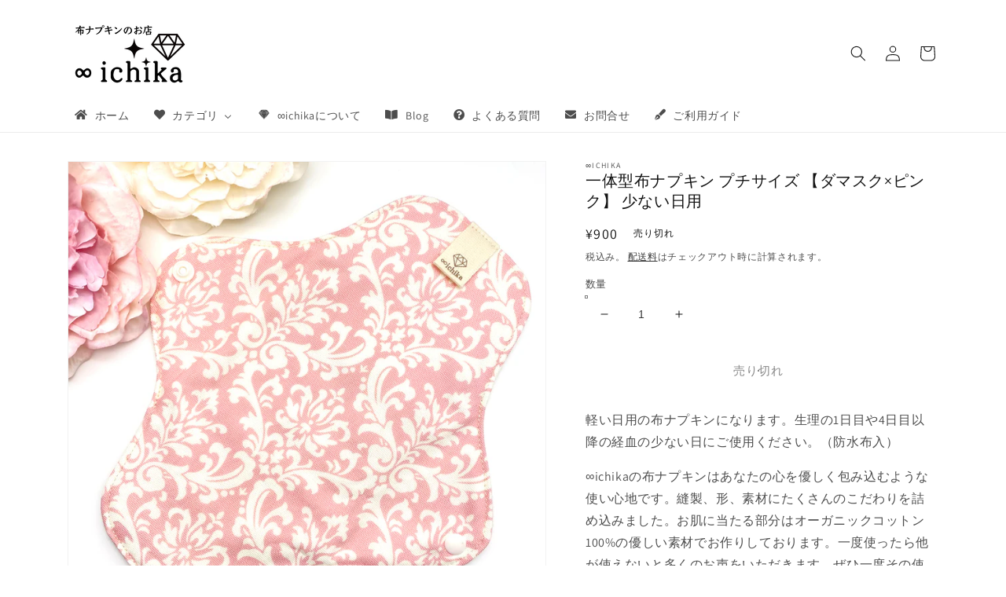

--- FILE ---
content_type: text/html; charset=utf-8
request_url: https://ichika2009.com/products/p0006
body_size: 38850
content:
<!doctype html>
<html class="no-js" lang="ja">
  <head>
    <meta charset="utf-8">
    <meta http-equiv="X-UA-Compatible" content="IE=edge">
    <meta name="viewport" content="width=device-width,initial-scale=1">
    <meta name="theme-color" content="">
    <link rel="canonical" href="https://ichika2009.com/products/p0006">
    <link rel="preconnect" href="https://cdn.shopify.com" crossorigin><link rel="icon" type="image/png" href="//ichika2009.com/cdn/shop/files/ichika_fabi_48afe405-6ef4-4a54-ad91-f66783cf2353_32x32.png?v=1646027914"><link rel="preconnect" href="https://fonts.shopifycdn.com" crossorigin><title>
      一体型布ナプキン プチサイズ 【ダマスク×ピンク】 少ない日用 布ナプキンのお店∞ichika
 &ndash; 布ナプキンのお店 ∞ichika</title>

    
      <meta name="description" content="軽い日用の布ナプキンになります。生理の1日目や4日目以降の経血の少ない日にご使用ください。（防水布入） ∞ichikaの布ナプキンはあなたの心を優しく包み込むような使い心地です。縫製、形、素材にたくさんのこだわりを詰め込みました。お肌に当たる部分はオーガニックコットン100%の優しい素材でお作りしております。一度使ったら他が使えないと多くのお声をいただきます。ぜひ一度その使い心地をご自身で確かめてみてください。 品番 p0006 商品名 一体型布ナプキン プチサイズ 【ダマスク×ピンク】 少ない日用 サイズ 長さ 約21cm 横幅 約19cm(装着時 約8.5cm) 素材 【肌面】オーガニックコットン100%生地 【吸収体】無漂白・">
    

    

<meta property="og:site_name" content="布ナプキンのお店 ∞ichika">
<meta property="og:url" content="https://ichika2009.com/products/p0006">
<meta property="og:title" content="一体型布ナプキン プチサイズ 【ダマスク×ピンク】 少ない日用 布ナプキンのお店∞ichika">
<meta property="og:type" content="product">
<meta property="og:description" content="軽い日用の布ナプキンになります。生理の1日目や4日目以降の経血の少ない日にご使用ください。（防水布入） ∞ichikaの布ナプキンはあなたの心を優しく包み込むような使い心地です。縫製、形、素材にたくさんのこだわりを詰め込みました。お肌に当たる部分はオーガニックコットン100%の優しい素材でお作りしております。一度使ったら他が使えないと多くのお声をいただきます。ぜひ一度その使い心地をご自身で確かめてみてください。 品番 p0006 商品名 一体型布ナプキン プチサイズ 【ダマスク×ピンク】 少ない日用 サイズ 長さ 約21cm 横幅 約19cm(装着時 約8.5cm) 素材 【肌面】オーガニックコットン100%生地 【吸収体】無漂白・"><meta property="og:image" content="http://ichika2009.com/cdn/shop/products/p0006.jpg?v=1646288721">
  <meta property="og:image:secure_url" content="https://ichika2009.com/cdn/shop/products/p0006.jpg?v=1646288721">
  <meta property="og:image:width" content="1200">
  <meta property="og:image:height" content="1200"><meta property="og:price:amount" content="900">
  <meta property="og:price:currency" content="JPY"><meta name="twitter:site" content="@ichika_2009"><meta name="twitter:card" content="summary_large_image">
<meta name="twitter:title" content="一体型布ナプキン プチサイズ 【ダマスク×ピンク】 少ない日用 布ナプキンのお店∞ichika">
<meta name="twitter:description" content="軽い日用の布ナプキンになります。生理の1日目や4日目以降の経血の少ない日にご使用ください。（防水布入） ∞ichikaの布ナプキンはあなたの心を優しく包み込むような使い心地です。縫製、形、素材にたくさんのこだわりを詰め込みました。お肌に当たる部分はオーガニックコットン100%の優しい素材でお作りしております。一度使ったら他が使えないと多くのお声をいただきます。ぜひ一度その使い心地をご自身で確かめてみてください。 品番 p0006 商品名 一体型布ナプキン プチサイズ 【ダマスク×ピンク】 少ない日用 サイズ 長さ 約21cm 横幅 約19cm(装着時 約8.5cm) 素材 【肌面】オーガニックコットン100%生地 【吸収体】無漂白・">


    <script src="//ichika2009.com/cdn/shop/t/1/assets/global.js?v=138967679220690932761645335657" defer="defer"></script>
    
  <script>window.performance && window.performance.mark && window.performance.mark('shopify.content_for_header.start');</script><meta name="facebook-domain-verification" content="5upgt31vfv662ch2zcs4u4y7bdb402">
<meta name="google-site-verification" content="BGKQeeknpr85XCUBCMmKtPhnzjWnbHeIenjFSYnq9JU">
<meta id="shopify-digital-wallet" name="shopify-digital-wallet" content="/63434457302/digital_wallets/dialog">
<meta name="shopify-checkout-api-token" content="86c421dbc0a2ab08252ae2480418c534">
<link rel="alternate" type="application/json+oembed" href="https://ichika2009.com/products/p0006.oembed">
<script async="async" src="/checkouts/internal/preloads.js?locale=ja-JP"></script>
<link rel="preconnect" href="https://shop.app" crossorigin="anonymous">
<script async="async" src="https://shop.app/checkouts/internal/preloads.js?locale=ja-JP&shop_id=63434457302" crossorigin="anonymous"></script>
<script id="apple-pay-shop-capabilities" type="application/json">{"shopId":63434457302,"countryCode":"JP","currencyCode":"JPY","merchantCapabilities":["supports3DS"],"merchantId":"gid:\/\/shopify\/Shop\/63434457302","merchantName":"布ナプキンのお店 ∞ichika","requiredBillingContactFields":["postalAddress","email","phone"],"requiredShippingContactFields":["postalAddress","email","phone"],"shippingType":"shipping","supportedNetworks":["visa","masterCard","amex","jcb","discover"],"total":{"type":"pending","label":"布ナプキンのお店 ∞ichika","amount":"1.00"},"shopifyPaymentsEnabled":true,"supportsSubscriptions":true}</script>
<script id="shopify-features" type="application/json">{"accessToken":"86c421dbc0a2ab08252ae2480418c534","betas":["rich-media-storefront-analytics"],"domain":"ichika2009.com","predictiveSearch":false,"shopId":63434457302,"locale":"ja"}</script>
<script>var Shopify = Shopify || {};
Shopify.shop = "ichika2009.myshopify.com";
Shopify.locale = "ja";
Shopify.currency = {"active":"JPY","rate":"1.0"};
Shopify.country = "JP";
Shopify.theme = {"name":"Dawn","id":131197075670,"schema_name":"Dawn","schema_version":"3.0.0","theme_store_id":887,"role":"main"};
Shopify.theme.handle = "null";
Shopify.theme.style = {"id":null,"handle":null};
Shopify.cdnHost = "ichika2009.com/cdn";
Shopify.routes = Shopify.routes || {};
Shopify.routes.root = "/";</script>
<script type="module">!function(o){(o.Shopify=o.Shopify||{}).modules=!0}(window);</script>
<script>!function(o){function n(){var o=[];function n(){o.push(Array.prototype.slice.apply(arguments))}return n.q=o,n}var t=o.Shopify=o.Shopify||{};t.loadFeatures=n(),t.autoloadFeatures=n()}(window);</script>
<script>
  window.ShopifyPay = window.ShopifyPay || {};
  window.ShopifyPay.apiHost = "shop.app\/pay";
  window.ShopifyPay.redirectState = null;
</script>
<script id="shop-js-analytics" type="application/json">{"pageType":"product"}</script>
<script defer="defer" async type="module" src="//ichika2009.com/cdn/shopifycloud/shop-js/modules/v2/client.init-shop-cart-sync_Cun6Ba8E.ja.esm.js"></script>
<script defer="defer" async type="module" src="//ichika2009.com/cdn/shopifycloud/shop-js/modules/v2/chunk.common_DGWubyOB.esm.js"></script>
<script type="module">
  await import("//ichika2009.com/cdn/shopifycloud/shop-js/modules/v2/client.init-shop-cart-sync_Cun6Ba8E.ja.esm.js");
await import("//ichika2009.com/cdn/shopifycloud/shop-js/modules/v2/chunk.common_DGWubyOB.esm.js");

  window.Shopify.SignInWithShop?.initShopCartSync?.({"fedCMEnabled":true,"windoidEnabled":true});

</script>
<script>
  window.Shopify = window.Shopify || {};
  if (!window.Shopify.featureAssets) window.Shopify.featureAssets = {};
  window.Shopify.featureAssets['shop-js'] = {"shop-cart-sync":["modules/v2/client.shop-cart-sync_kpadWrR6.ja.esm.js","modules/v2/chunk.common_DGWubyOB.esm.js"],"init-fed-cm":["modules/v2/client.init-fed-cm_deEwcgdG.ja.esm.js","modules/v2/chunk.common_DGWubyOB.esm.js"],"shop-button":["modules/v2/client.shop-button_Bgl7Akkx.ja.esm.js","modules/v2/chunk.common_DGWubyOB.esm.js"],"shop-cash-offers":["modules/v2/client.shop-cash-offers_CGfJizyJ.ja.esm.js","modules/v2/chunk.common_DGWubyOB.esm.js","modules/v2/chunk.modal_Ba7vk6QP.esm.js"],"init-windoid":["modules/v2/client.init-windoid_DLaIoEuB.ja.esm.js","modules/v2/chunk.common_DGWubyOB.esm.js"],"shop-toast-manager":["modules/v2/client.shop-toast-manager_BZdAlEPY.ja.esm.js","modules/v2/chunk.common_DGWubyOB.esm.js"],"init-shop-email-lookup-coordinator":["modules/v2/client.init-shop-email-lookup-coordinator_BxGPdBrh.ja.esm.js","modules/v2/chunk.common_DGWubyOB.esm.js"],"init-shop-cart-sync":["modules/v2/client.init-shop-cart-sync_Cun6Ba8E.ja.esm.js","modules/v2/chunk.common_DGWubyOB.esm.js"],"avatar":["modules/v2/client.avatar_BTnouDA3.ja.esm.js"],"pay-button":["modules/v2/client.pay-button_iRJggQYg.ja.esm.js","modules/v2/chunk.common_DGWubyOB.esm.js"],"init-customer-accounts":["modules/v2/client.init-customer-accounts_BbQrQ-BF.ja.esm.js","modules/v2/client.shop-login-button_CXxZBmJa.ja.esm.js","modules/v2/chunk.common_DGWubyOB.esm.js","modules/v2/chunk.modal_Ba7vk6QP.esm.js"],"init-shop-for-new-customer-accounts":["modules/v2/client.init-shop-for-new-customer-accounts_48e-446J.ja.esm.js","modules/v2/client.shop-login-button_CXxZBmJa.ja.esm.js","modules/v2/chunk.common_DGWubyOB.esm.js","modules/v2/chunk.modal_Ba7vk6QP.esm.js"],"shop-login-button":["modules/v2/client.shop-login-button_CXxZBmJa.ja.esm.js","modules/v2/chunk.common_DGWubyOB.esm.js","modules/v2/chunk.modal_Ba7vk6QP.esm.js"],"init-customer-accounts-sign-up":["modules/v2/client.init-customer-accounts-sign-up_Bb65hYMR.ja.esm.js","modules/v2/client.shop-login-button_CXxZBmJa.ja.esm.js","modules/v2/chunk.common_DGWubyOB.esm.js","modules/v2/chunk.modal_Ba7vk6QP.esm.js"],"shop-follow-button":["modules/v2/client.shop-follow-button_BO2OQvUT.ja.esm.js","modules/v2/chunk.common_DGWubyOB.esm.js","modules/v2/chunk.modal_Ba7vk6QP.esm.js"],"checkout-modal":["modules/v2/client.checkout-modal__QRFVvMA.ja.esm.js","modules/v2/chunk.common_DGWubyOB.esm.js","modules/v2/chunk.modal_Ba7vk6QP.esm.js"],"lead-capture":["modules/v2/client.lead-capture_Be4qr8sG.ja.esm.js","modules/v2/chunk.common_DGWubyOB.esm.js","modules/v2/chunk.modal_Ba7vk6QP.esm.js"],"shop-login":["modules/v2/client.shop-login_BCaq99Td.ja.esm.js","modules/v2/chunk.common_DGWubyOB.esm.js","modules/v2/chunk.modal_Ba7vk6QP.esm.js"],"payment-terms":["modules/v2/client.payment-terms_C-1Cu6jg.ja.esm.js","modules/v2/chunk.common_DGWubyOB.esm.js","modules/v2/chunk.modal_Ba7vk6QP.esm.js"]};
</script>
<script>(function() {
  var isLoaded = false;
  function asyncLoad() {
    if (isLoaded) return;
    isLoaded = true;
    var urls = ["https:\/\/cdn.nfcube.com\/instafeed-cabfd2c798744a4c3603bd2a2910b330.js?shop=ichika2009.myshopify.com"];
    for (var i = 0; i < urls.length; i++) {
      var s = document.createElement('script');
      s.type = 'text/javascript';
      s.async = true;
      s.src = urls[i];
      var x = document.getElementsByTagName('script')[0];
      x.parentNode.insertBefore(s, x);
    }
  };
  if(window.attachEvent) {
    window.attachEvent('onload', asyncLoad);
  } else {
    window.addEventListener('load', asyncLoad, false);
  }
})();</script>
<script id="__st">var __st={"a":63434457302,"offset":32400,"reqid":"3dd223a1-0788-4e1d-b402-7a02068a9c25-1768765208","pageurl":"ichika2009.com\/products\/p0006","u":"024acb9771b0","p":"product","rtyp":"product","rid":7584471154902};</script>
<script>window.ShopifyPaypalV4VisibilityTracking = true;</script>
<script id="captcha-bootstrap">!function(){'use strict';const t='contact',e='account',n='new_comment',o=[[t,t],['blogs',n],['comments',n],[t,'customer']],c=[[e,'customer_login'],[e,'guest_login'],[e,'recover_customer_password'],[e,'create_customer']],r=t=>t.map((([t,e])=>`form[action*='/${t}']:not([data-nocaptcha='true']) input[name='form_type'][value='${e}']`)).join(','),a=t=>()=>t?[...document.querySelectorAll(t)].map((t=>t.form)):[];function s(){const t=[...o],e=r(t);return a(e)}const i='password',u='form_key',d=['recaptcha-v3-token','g-recaptcha-response','h-captcha-response',i],f=()=>{try{return window.sessionStorage}catch{return}},m='__shopify_v',_=t=>t.elements[u];function p(t,e,n=!1){try{const o=window.sessionStorage,c=JSON.parse(o.getItem(e)),{data:r}=function(t){const{data:e,action:n}=t;return t[m]||n?{data:e,action:n}:{data:t,action:n}}(c);for(const[e,n]of Object.entries(r))t.elements[e]&&(t.elements[e].value=n);n&&o.removeItem(e)}catch(o){console.error('form repopulation failed',{error:o})}}const l='form_type',E='cptcha';function T(t){t.dataset[E]=!0}const w=window,h=w.document,L='Shopify',v='ce_forms',y='captcha';let A=!1;((t,e)=>{const n=(g='f06e6c50-85a8-45c8-87d0-21a2b65856fe',I='https://cdn.shopify.com/shopifycloud/storefront-forms-hcaptcha/ce_storefront_forms_captcha_hcaptcha.v1.5.2.iife.js',D={infoText:'hCaptchaによる保護',privacyText:'プライバシー',termsText:'利用規約'},(t,e,n)=>{const o=w[L][v],c=o.bindForm;if(c)return c(t,g,e,D).then(n);var r;o.q.push([[t,g,e,D],n]),r=I,A||(h.body.append(Object.assign(h.createElement('script'),{id:'captcha-provider',async:!0,src:r})),A=!0)});var g,I,D;w[L]=w[L]||{},w[L][v]=w[L][v]||{},w[L][v].q=[],w[L][y]=w[L][y]||{},w[L][y].protect=function(t,e){n(t,void 0,e),T(t)},Object.freeze(w[L][y]),function(t,e,n,w,h,L){const[v,y,A,g]=function(t,e,n){const i=e?o:[],u=t?c:[],d=[...i,...u],f=r(d),m=r(i),_=r(d.filter((([t,e])=>n.includes(e))));return[a(f),a(m),a(_),s()]}(w,h,L),I=t=>{const e=t.target;return e instanceof HTMLFormElement?e:e&&e.form},D=t=>v().includes(t);t.addEventListener('submit',(t=>{const e=I(t);if(!e)return;const n=D(e)&&!e.dataset.hcaptchaBound&&!e.dataset.recaptchaBound,o=_(e),c=g().includes(e)&&(!o||!o.value);(n||c)&&t.preventDefault(),c&&!n&&(function(t){try{if(!f())return;!function(t){const e=f();if(!e)return;const n=_(t);if(!n)return;const o=n.value;o&&e.removeItem(o)}(t);const e=Array.from(Array(32),(()=>Math.random().toString(36)[2])).join('');!function(t,e){_(t)||t.append(Object.assign(document.createElement('input'),{type:'hidden',name:u})),t.elements[u].value=e}(t,e),function(t,e){const n=f();if(!n)return;const o=[...t.querySelectorAll(`input[type='${i}']`)].map((({name:t})=>t)),c=[...d,...o],r={};for(const[a,s]of new FormData(t).entries())c.includes(a)||(r[a]=s);n.setItem(e,JSON.stringify({[m]:1,action:t.action,data:r}))}(t,e)}catch(e){console.error('failed to persist form',e)}}(e),e.submit())}));const S=(t,e)=>{t&&!t.dataset[E]&&(n(t,e.some((e=>e===t))),T(t))};for(const o of['focusin','change'])t.addEventListener(o,(t=>{const e=I(t);D(e)&&S(e,y())}));const B=e.get('form_key'),M=e.get(l),P=B&&M;t.addEventListener('DOMContentLoaded',(()=>{const t=y();if(P)for(const e of t)e.elements[l].value===M&&p(e,B);[...new Set([...A(),...v().filter((t=>'true'===t.dataset.shopifyCaptcha))])].forEach((e=>S(e,t)))}))}(h,new URLSearchParams(w.location.search),n,t,e,['guest_login'])})(!0,!0)}();</script>
<script integrity="sha256-4kQ18oKyAcykRKYeNunJcIwy7WH5gtpwJnB7kiuLZ1E=" data-source-attribution="shopify.loadfeatures" defer="defer" src="//ichika2009.com/cdn/shopifycloud/storefront/assets/storefront/load_feature-a0a9edcb.js" crossorigin="anonymous"></script>
<script crossorigin="anonymous" defer="defer" src="//ichika2009.com/cdn/shopifycloud/storefront/assets/shopify_pay/storefront-65b4c6d7.js?v=20250812"></script>
<script data-source-attribution="shopify.dynamic_checkout.dynamic.init">var Shopify=Shopify||{};Shopify.PaymentButton=Shopify.PaymentButton||{isStorefrontPortableWallets:!0,init:function(){window.Shopify.PaymentButton.init=function(){};var t=document.createElement("script");t.src="https://ichika2009.com/cdn/shopifycloud/portable-wallets/latest/portable-wallets.ja.js",t.type="module",document.head.appendChild(t)}};
</script>
<script data-source-attribution="shopify.dynamic_checkout.buyer_consent">
  function portableWalletsHideBuyerConsent(e){var t=document.getElementById("shopify-buyer-consent"),n=document.getElementById("shopify-subscription-policy-button");t&&n&&(t.classList.add("hidden"),t.setAttribute("aria-hidden","true"),n.removeEventListener("click",e))}function portableWalletsShowBuyerConsent(e){var t=document.getElementById("shopify-buyer-consent"),n=document.getElementById("shopify-subscription-policy-button");t&&n&&(t.classList.remove("hidden"),t.removeAttribute("aria-hidden"),n.addEventListener("click",e))}window.Shopify?.PaymentButton&&(window.Shopify.PaymentButton.hideBuyerConsent=portableWalletsHideBuyerConsent,window.Shopify.PaymentButton.showBuyerConsent=portableWalletsShowBuyerConsent);
</script>
<script>
  function portableWalletsCleanup(e){e&&e.src&&console.error("Failed to load portable wallets script "+e.src);var t=document.querySelectorAll("shopify-accelerated-checkout .shopify-payment-button__skeleton, shopify-accelerated-checkout-cart .wallet-cart-button__skeleton"),e=document.getElementById("shopify-buyer-consent");for(let e=0;e<t.length;e++)t[e].remove();e&&e.remove()}function portableWalletsNotLoadedAsModule(e){e instanceof ErrorEvent&&"string"==typeof e.message&&e.message.includes("import.meta")&&"string"==typeof e.filename&&e.filename.includes("portable-wallets")&&(window.removeEventListener("error",portableWalletsNotLoadedAsModule),window.Shopify.PaymentButton.failedToLoad=e,"loading"===document.readyState?document.addEventListener("DOMContentLoaded",window.Shopify.PaymentButton.init):window.Shopify.PaymentButton.init())}window.addEventListener("error",portableWalletsNotLoadedAsModule);
</script>

<script type="module" src="https://ichika2009.com/cdn/shopifycloud/portable-wallets/latest/portable-wallets.ja.js" onError="portableWalletsCleanup(this)" crossorigin="anonymous"></script>
<script nomodule>
  document.addEventListener("DOMContentLoaded", portableWalletsCleanup);
</script>

<link id="shopify-accelerated-checkout-styles" rel="stylesheet" media="screen" href="https://ichika2009.com/cdn/shopifycloud/portable-wallets/latest/accelerated-checkout-backwards-compat.css" crossorigin="anonymous">
<style id="shopify-accelerated-checkout-cart">
        #shopify-buyer-consent {
  margin-top: 1em;
  display: inline-block;
  width: 100%;
}

#shopify-buyer-consent.hidden {
  display: none;
}

#shopify-subscription-policy-button {
  background: none;
  border: none;
  padding: 0;
  text-decoration: underline;
  font-size: inherit;
  cursor: pointer;
}

#shopify-subscription-policy-button::before {
  box-shadow: none;
}

      </style>
<script id="sections-script" data-sections="main-product,product-recommendations,header,footer" defer="defer" src="//ichika2009.com/cdn/shop/t/1/compiled_assets/scripts.js?v=580"></script>
<script>window.performance && window.performance.mark && window.performance.mark('shopify.content_for_header.end');</script>


    <style data-shopify>
      @font-face {
  font-family: Assistant;
  font-weight: 400;
  font-style: normal;
  font-display: swap;
  src: url("//ichika2009.com/cdn/fonts/assistant/assistant_n4.9120912a469cad1cc292572851508ca49d12e768.woff2") format("woff2"),
       url("//ichika2009.com/cdn/fonts/assistant/assistant_n4.6e9875ce64e0fefcd3f4446b7ec9036b3ddd2985.woff") format("woff");
}

      @font-face {
  font-family: Assistant;
  font-weight: 700;
  font-style: normal;
  font-display: swap;
  src: url("//ichika2009.com/cdn/fonts/assistant/assistant_n7.bf44452348ec8b8efa3aa3068825305886b1c83c.woff2") format("woff2"),
       url("//ichika2009.com/cdn/fonts/assistant/assistant_n7.0c887fee83f6b3bda822f1150b912c72da0f7b64.woff") format("woff");
}

      
      
      @font-face {
  font-family: Assistant;
  font-weight: 400;
  font-style: normal;
  font-display: swap;
  src: url("//ichika2009.com/cdn/fonts/assistant/assistant_n4.9120912a469cad1cc292572851508ca49d12e768.woff2") format("woff2"),
       url("//ichika2009.com/cdn/fonts/assistant/assistant_n4.6e9875ce64e0fefcd3f4446b7ec9036b3ddd2985.woff") format("woff");
}


      :root {
        --font-body-family: Assistant, sans-serif;
        --font-body-style: normal;
        --font-body-weight: 400;

        --font-heading-family: Assistant, sans-serif;
        --font-heading-style: normal;
        --font-heading-weight: 400;

        --font-body-scale: 1.0;
        --font-heading-scale: 1.0;

        --color-base-text: 18, 18, 18;
        --color-shadow: 18, 18, 18;
        --color-base-background-1: 255, 255, 255;
        --color-base-background-2: 243, 243, 243;
        --color-base-solid-button-labels: 94, 94, 94;
        --color-base-outline-button-labels: 18, 18, 18;
        --color-base-accent-1: 255, 233, 233;
        --color-base-accent-2: 255, 233, 233;
        --payment-terms-background-color: #FFFFFF;

        --gradient-base-background-1: #FFFFFF;
        --gradient-base-background-2: #F3F3F3;
        --gradient-base-accent-1: #ffe9e9;
        --gradient-base-accent-2: #ffe9e9;

        --media-padding: px;
        --media-border-opacity: 0.05;
        --media-border-width: 1px;
        --media-radius: 0px;
        --media-shadow-opacity: 0.0;
        --media-shadow-horizontal-offset: 0px;
        --media-shadow-vertical-offset: -14px;
        --media-shadow-blur-radius: 0px;

        --page-width: 120rem;
        --page-width-margin: 0rem;

        --card-image-padding: 0.0rem;
        --card-corner-radius: 0.0rem;
        --card-text-alignment: left;
        --card-border-width: 0.0rem;
        --card-border-opacity: 0.0;
        --card-shadow-opacity: 0.1;
        --card-shadow-horizontal-offset: 0.0rem;
        --card-shadow-vertical-offset: 0.0rem;
        --card-shadow-blur-radius: 0.0rem;

        --badge-corner-radius: 4.0rem;

        --popup-border-width: 1px;
        --popup-border-opacity: 0.1;
        --popup-corner-radius: 0px;
        --popup-shadow-opacity: 0.0;
        --popup-shadow-horizontal-offset: 0px;
        --popup-shadow-vertical-offset: 0px;
        --popup-shadow-blur-radius: 0px;

        --drawer-border-width: 1px;
        --drawer-border-opacity: 0.1;
        --drawer-shadow-opacity: 0.0;
        --drawer-shadow-horizontal-offset: 0px;
        --drawer-shadow-vertical-offset: 0px;
        --drawer-shadow-blur-radius: 0px;

        --spacing-sections-desktop: 0px;
        --spacing-sections-mobile: 0px;

        --grid-desktop-vertical-spacing: 8px;
        --grid-desktop-horizontal-spacing: 8px;
        --grid-mobile-vertical-spacing: 4px;
        --grid-mobile-horizontal-spacing: 4px;

        --text-boxes-border-opacity: 0.0;
        --text-boxes-border-width: 0px;
        --text-boxes-radius: 0px;
        --text-boxes-shadow-opacity: 0.0;
        --text-boxes-shadow-horizontal-offset: 0px;
        --text-boxes-shadow-vertical-offset: 0px;
        --text-boxes-shadow-blur-radius: 0px;

        --buttons-radius: 0px;
        --buttons-radius-outset: 0px;
        --buttons-border-width: 1px;
        --buttons-border-opacity: 1.0;
        --buttons-shadow-opacity: 0.0;
        --buttons-shadow-horizontal-offset: 0px;
        --buttons-shadow-vertical-offset: 0px;
        --buttons-shadow-blur-radius: 0px;
        --buttons-border-offset: 0px;

        --inputs-radius: 0px;
        --inputs-border-width: 1px;
        --inputs-border-opacity: 0.55;
        --inputs-shadow-opacity: 0.0;
        --inputs-shadow-horizontal-offset: 0px;
        --inputs-margin-offset: 0px;
        --inputs-shadow-vertical-offset: 0px;
        --inputs-shadow-blur-radius: 0px;
        --inputs-radius-outset: 0px;

        --variant-pills-radius: 40px;
        --variant-pills-border-width: 1px;
        --variant-pills-border-opacity: 0.55;
        --variant-pills-shadow-opacity: 0.0;
        --variant-pills-shadow-horizontal-offset: 0px;
        --variant-pills-shadow-vertical-offset: 0px;
        --variant-pills-shadow-blur-radius: 0px;
      }

      *,
      *::before,
      *::after {
        box-sizing: inherit;
      }

      html {
        box-sizing: border-box;
        font-size: calc(var(--font-body-scale) * 62.5%);
        height: 100%;
      }

      body {
        display: grid;
        grid-template-rows: auto auto 1fr auto;
        grid-template-columns: 100%;
        min-height: 100%;
        margin: 0;
        font-size: 1.5rem;
        letter-spacing: 0.06rem;
        line-height: calc(1 + 0.8 / var(--font-body-scale));
        font-family: var(--font-body-family);
        font-style: var(--font-body-style);
        font-weight: var(--font-body-weight);
      }

      @media screen and (min-width: 750px) {
        body {
          font-size: 1.6rem;
        }
      }
    </style>

    <link href="//ichika2009.com/cdn/shop/t/1/assets/base.css?v=52527320585071662771648017567" rel="stylesheet" type="text/css" media="all" />
<link rel="preload" as="font" href="//ichika2009.com/cdn/fonts/assistant/assistant_n4.9120912a469cad1cc292572851508ca49d12e768.woff2" type="font/woff2" crossorigin><link rel="preload" as="font" href="//ichika2009.com/cdn/fonts/assistant/assistant_n4.9120912a469cad1cc292572851508ca49d12e768.woff2" type="font/woff2" crossorigin><link rel="stylesheet" href="//ichika2009.com/cdn/shop/t/1/assets/component-predictive-search.css?v=165644661289088488651645335654" media="print" onload="this.media='all'"><script>document.documentElement.className = document.documentElement.className.replace('no-js', 'js');
    if (Shopify.designMode) {
      document.documentElement.classList.add('shopify-design-mode');
    }
    </script>
    
    <style>
    @media screen and (max-width: 768px){
      #insta-feed .instafeed-container{
        width: 50%!important;
        padding-top: 50%!important;
      }
    }
  </style>
  <!-- BEGIN app block: shopify://apps/buddha-mega-menu-navigation/blocks/megamenu/dbb4ce56-bf86-4830-9b3d-16efbef51c6f -->
<script>
        var productImageAndPrice = [],
            collectionImages = [],
            articleImages = [],
            mmLivIcons = false,
            mmFlipClock = false,
            mmFixesUseJquery = false,
            mmNumMMI = 7,
            mmSchemaTranslation = {},
            mmMenuStrings =  [] ,
            mmShopLocale = "ja",
            mmShopLocaleCollectionsRoute = "/collections",
            mmSchemaDesignJSON = [{"action":"menu-select","value":"force-mega-menu"},{"action":"design","setting":"main_menu_item_columns_FWgkU","value":"5"},{"action":"design","setting":"font_size","value":"13px"},{"action":"design","setting":"vertical_contact_left_alt_color","value":"#333333"},{"action":"design","setting":"vertical_contact_right_btn_bg_color","value":"#333333"},{"action":"design","setting":"vertical_addtocart_background_color","value":"#333333"},{"action":"design","setting":"vertical_countdown_background_color","value":"#333333"},{"action":"design","setting":"vertical_countdown_color","value":"#ffffff"},{"action":"design","setting":"vertical_addtocart_text_color","value":"#ffffff"},{"action":"design","setting":"vertical_addtocart_enable","value":"true"},{"action":"design","setting":"vertical_contact_right_btn_text_color","value":"#ffffff"},{"action":"design","setting":"vertical_price_color","value":"#ffffff"},{"action":"design","setting":"vertical_font_size","value":"13px"},{"action":"design","setting":"vertical_font_family","value":"Default"},{"action":"design","setting":"countdown_background_color","value":"#333333"},{"action":"design","setting":"countdown_color","value":"#ffffff"},{"action":"design","setting":"addtocart_background_hover_color","value":"#0da19a"},{"action":"design","setting":"addtocart_text_hover_color","value":"#ffffff"},{"action":"design","setting":"addtocart_background_color","value":"#ffffff"},{"action":"design","setting":"addtocart_text_color","value":"#333333"},{"action":"design","setting":"addtocart_enable","value":"true"},{"action":"design","setting":"contact_left_text_color","value":"#f1f1f0"},{"action":"design","setting":"contact_left_alt_color","value":"#CCCCCC"},{"action":"design","setting":"contact_left_bg_color","value":"#3A3A3A"},{"action":"design","setting":"contact_right_btn_bg_color","value":"#3A3A3A"},{"action":"design","setting":"contact_right_btn_text_color","value":"#ffffff"},{"action":"design","setting":"price_color","value":"#0da19a"},{"action":"design","setting":"background_hover_color","value":"#f9f9f9"},{"action":"design","setting":"font_family","value":"Default"},{"action":"design","setting":"main_menu_item_size_FWgkU","value":"1128px"},{"action":"design","setting":"main_menu_item_direction_FWgkU","value":"auto"},{"action":"design","setting":"text_color","value":"#5e5e5e"},{"action":"design","setting":"background_color","value":"#ffffff"},{"action":"design","setting":"link_hover_color","value":"#c7c7c7"},{"action":"design","setting":"vertical_text_color","value":"#5e5e5e"},{"action":"design","setting":"vertical_link_hover_color","value":"#9c9c9c"},{"action":"design","setting":"vertical_background_color","value":"#d2f9e7"}],
            mmDomChangeSkipUl = "",
            buddhaMegaMenuShop = "ichika2009.myshopify.com",
            mmWireframeCompression = "",
            mmExtensionAssetUrl = "https://cdn.shopify.com/extensions/019abe06-4a3f-7763-88da-170e1b54169b/mega-menu-151/assets/";var bestSellersHTML = '';var newestProductsHTML = '';/* get link lists api */
        var linkLists={"main-menu" : {"title":"メインメニュー", "items":["/","#","/pages/contact",]},"footer" : {"title":"フッターメニュー", "items":["/pages/guide","/pages/faq","/pages/contact","/pages/privacy-policy","/pages/leagal-info","/pages/how-to-wash","/policies/terms-of-service","/policies/refund-policy",]},"item-list" : {"title":"Item List", "items":["/collections/nunonapu-k-all","/collections/nunoliner-k-all","/collections/order-all","/collections/silk-liner","#","#","#",]},"customer-account-main-menu" : {"title":"お客様アカウントのメインメニュー", "items":["/","https://shopify.com/63434457302/account/orders?locale=ja&amp;region_country=JP",]},};/*ENDPARSE*/

        linkLists["force-mega-menu"]={};linkLists["force-mega-menu"].title="Dawn Theme - Mega Menu";linkLists["force-mega-menu"].items=[1];

        /* set product prices *//* get the collection images *//* get the article images *//* customer fixes */
        var mmThemeFixesBefore = function(){ if (selectedMenu=="force-mega-menu" && tempMenuObject.u.matches("nav > .list-menu")) { tempMenuObject.forceMenu = true; tempMenuObject.liClasses = ""; tempMenuObject.aClasses = "header__menu-item list-menu__item link link--text focus-inset"; tempMenuObject.liItems = tempMenuObject.u.children; } mmAddStyle(" .search-modal.modal__content {z-index: 1001;} .buddha-menu-item .header__menu-item:hover span{text-decoration: none !important;} ", "themeScript"); }; 
        

        var mmWireframe = {"html" : "<li class=\"buddha-menu-item\" itemId=\"jfpFm\"  ><a data-href=\"/\" href=\"/\" aria-label=\"ホーム\" data-no-instant=\"\" onclick=\"mmGoToPage(this, event); return false;\"  ><i class=\"mm-icon static fas fa-home\" aria-hidden=\"true\"></i><span class=\"mm-title\">ホーム</span></a></li><li class=\"buddha-menu-item\" itemId=\"FWgkU\"  ><a data-href=\"no-link\" href=\"javascript:void(0);\" aria-label=\"カテゴリ\" data-no-instant=\"\" onclick=\"mmGoToPage(this, event); return false;\"  ><i class=\"mm-icon static fas fa-heart\" aria-hidden=\"true\"></i><span class=\"mm-title\">カテゴリ</span><i class=\"mm-arrow mm-angle-down\" aria-hidden=\"true\"></i><button class=\"toggle-menu-btn\" style=\"display:none;\" title=\"Toggle menu\" onclick=\"return toggleSubmenu(this)\"><span class=\"mm-arrow-icon\"><span class=\"bar-one\"></span><span class=\"bar-two\"></span></span></button></a><ul class=\"mm-submenu simple   mm-last-level\"><li submenu-columns=\"1\" item-type=\"link-list\"  ><div class=\"mega-menu-item-container\"  ><div class=\"mm-list-name\"  ><span  ><span class=\"mm-title\">一体型布ナプキン</span><span class=\"mm-description\">防水布入布ナプキン</span></span></div><ul class=\"mm-submenu link-list mm-icons  mm-last-level\"><li  ><a data-href=\"/collections/puchi\" href=\"/collections/puchi\" aria-label=\"プチ（少ない日用）\" data-no-instant=\"\" onclick=\"mmGoToPage(this, event); return false;\"  ><i class=\"mm-icon static fas fa-caret-right\" aria-hidden=\"true\"></i><span class=\"mm-title\">プチ（少ない日用）</span></a></li><li  ><a data-href=\"/collections/regular\" href=\"/collections/regular\" aria-label=\"レギュラー（普通の日用）\" data-no-instant=\"\" onclick=\"mmGoToPage(this, event); return false;\"  ><i class=\"mm-icon static fas fa-caret-right\" aria-hidden=\"true\"></i><span class=\"mm-title\">レギュラー（普通の日用）</span></a></li><li  ><a data-href=\"/collections/long\" href=\"/collections/long\" aria-label=\"ロング（多い日用）\" data-no-instant=\"\" onclick=\"mmGoToPage(this, event); return false;\"  ><i class=\"mm-icon static fas fa-caret-right\" aria-hidden=\"true\"></i><span class=\"mm-title\">ロング（多い日用）</span></a></li><li  ><a data-href=\"/collections/night\" href=\"/collections/night\" aria-label=\"ナイト（特に多い日用）\" data-no-instant=\"\" onclick=\"mmGoToPage(this, event); return false;\"  ><i class=\"mm-icon static fas fa-caret-right\" aria-hidden=\"true\"></i><span class=\"mm-title\">ナイト（特に多い日用）</span></a></li><li  ><a data-href=\"/collections/shosinset\" href=\"/collections/shosinset\" aria-label=\"布ナプキン初心者セット\" data-no-instant=\"\" onclick=\"mmGoToPage(this, event); return false;\"  ><i class=\"mm-icon static fas fa-caret-right\" aria-hidden=\"true\"></i><span class=\"mm-title\">布ナプキン初心者セット</span></a></li><li  ><a data-href=\"/collections/nunonapuset\" href=\"/collections/nunonapuset\" aria-label=\"布ナプキンセット\" data-no-instant=\"\" onclick=\"mmGoToPage(this, event); return false;\"  ><i class=\"mm-icon static fas fa-caret-right\" aria-hidden=\"true\"></i><span class=\"mm-title\">布ナプキンセット</span></a></li></ul></div></li><li submenu-columns=\"1\" item-type=\"link-list\"  ><div class=\"mega-menu-item-container\"  ><div class=\"mm-list-name\"  ><span  ><span class=\"mm-title\">布ライナー</span><span class=\"mm-description\">おりもの用布ライナー</span></span></div><ul class=\"mm-submenu link-list mm-icons  mm-last-level\"><li  ><a data-href=\"/collections/t-back-liner\" href=\"/collections/t-back-liner\" aria-label=\"Tバック布ライナー\" data-no-instant=\"\" onclick=\"mmGoToPage(this, event); return false;\"  ><i class=\"mm-icon static fas fa-caret-right\" aria-hidden=\"true\"></i><span class=\"mm-title\">Tバック布ライナー</span></a></li><li  ><a data-href=\"/collections/mini_liner\" href=\"/collections/mini_liner\" aria-label=\"ミニ布ライナー\" data-no-instant=\"\" onclick=\"mmGoToPage(this, event); return false;\"  ><i class=\"mm-icon static fas fa-caret-right\" aria-hidden=\"true\"></i><span class=\"mm-title\">ミニ布ライナー</span></a></li><li  ><a data-href=\"/collections/new-liner\" href=\"/collections/new-liner\" aria-label=\"New布ライナー\" data-no-instant=\"\" onclick=\"mmGoToPage(this, event); return false;\"  ><i class=\"mm-icon static fas fa-caret-right\" aria-hidden=\"true\"></i><span class=\"mm-title\">New布ライナー</span></a></li><li  ><a data-href=\"/collections/liner\" href=\"/collections/liner\" aria-label=\"布ライナー\" data-no-instant=\"\" onclick=\"mmGoToPage(this, event); return false;\"  ><i class=\"mm-icon static fas fa-caret-right\" aria-hidden=\"true\"></i><span class=\"mm-title\">布ライナー</span></a></li><li  ><a data-href=\"/collections/silk-liner\" href=\"/collections/silk-liner\" aria-label=\"シルク布ライナー\" data-no-instant=\"\" onclick=\"mmGoToPage(this, event); return false;\"  ><i class=\"mm-icon static fas fa-caret-right\" aria-hidden=\"true\"></i><span class=\"mm-title\">シルク布ライナー</span></a></li><li  ><a data-href=\"/collections/miniset\" href=\"/collections/miniset\" aria-label=\"ミニ布ライナーセット\" data-no-instant=\"\" onclick=\"mmGoToPage(this, event); return false;\"  ><i class=\"mm-icon static fas fa-caret-right\" aria-hidden=\"true\"></i><span class=\"mm-title\">ミニ布ライナーセット</span></a></li><li  ><a data-href=\"/collections/linerset\" href=\"/collections/linerset\" aria-label=\"布ライナーセット\" data-no-instant=\"\" onclick=\"mmGoToPage(this, event); return false;\"  ><i class=\"mm-icon static fas fa-caret-right\" aria-hidden=\"true\"></i><span class=\"mm-title\">布ライナーセット</span></a></li></ul></div></li><li submenu-columns=\"1\" item-type=\"link-list\"  ><div class=\"mega-menu-item-container\"  ><div class=\"mm-list-name\"  ><span  ><span class=\"mm-title\">オーダー商品</span><span class=\"mm-description\">好きな柄でオーダーできます</span></span></div><ul class=\"mm-submenu link-list mm-icons  mm-last-level\"><li  ><a data-href=\"/collections/normal-fabric-order\" href=\"/collections/normal-fabric-order\" aria-label=\"Normal Fabric\" data-no-instant=\"\" onclick=\"mmGoToPage(this, event); return false;\"  ><i class=\"mm-icon static fas fa-caret-right\" aria-hidden=\"true\"></i><span class=\"mm-title\">Normal Fabric</span></a></li><li  ><a data-href=\"/collections/liberty-order\" href=\"/collections/liberty-order\" aria-label=\"LIBERTY  Fabric\" data-no-instant=\"\" onclick=\"mmGoToPage(this, event); return false;\"  ><i class=\"mm-icon static fas fa-caret-right\" aria-hidden=\"true\"></i><span class=\"mm-title\">LIBERTY  Fabric</span></a></li><li  ><a data-href=\"/collections/frumafar-order\" href=\"/collections/frumafar-order\" aria-label=\"frumafar. Fabric\" data-no-instant=\"\" onclick=\"mmGoToPage(this, event); return false;\"  ><i class=\"mm-icon static fas fa-caret-right\" aria-hidden=\"true\"></i><span class=\"mm-title\">frumafar. Fabric</span></a></li><li  ><a data-href=\"/collections/acufactum-order\" href=\"/collections/acufactum-order\" aria-label=\"acufactum  fabric\" data-no-instant=\"\" onclick=\"mmGoToPage(this, event); return false;\"  ><i class=\"mm-icon static fas fa-caret-right\" aria-hidden=\"true\"></i><span class=\"mm-title\">acufactum  fabric</span></a></li><li  ><a data-href=\"/collections/oranda-order\" href=\"/collections/oranda-order\" aria-label=\"Olandaコットン\" data-no-instant=\"\" onclick=\"mmGoToPage(this, event); return false;\"  ><i class=\"mm-icon static fas fa-caret-right\" aria-hidden=\"true\"></i><span class=\"mm-title\">Olandaコットン</span></a></li><li  ><a data-href=\"/collections/usa-order\" href=\"/collections/usa-order\" aria-label=\"USAコットン\" data-no-instant=\"\" onclick=\"mmGoToPage(this, event); return false;\"  ><i class=\"mm-icon static fas fa-caret-right\" aria-hidden=\"true\"></i><span class=\"mm-title\">USAコットン</span></a></li></ul></div></li><li submenu-columns=\"1\" item-type=\"link-list\"  ><div class=\"mega-menu-item-container\"  ><div class=\"mm-list-name\"  ><span  ><span class=\"mm-title\">気まぐれハンドメイド</span><span class=\"mm-description\">店長の気まぐれハンドメイド</span></span></div><ul class=\"mm-submenu link-list mm-icons  mm-last-level\"><li  ><a data-href=\"/collections/wallet\" href=\"/collections/wallet\" aria-label=\"お財布\" data-no-instant=\"\" onclick=\"mmGoToPage(this, event); return false;\"  ><i class=\"mm-icon static fas fa-caret-right\" aria-hidden=\"true\"></i><span class=\"mm-title\">お財布</span></a></li><li  ><a data-href=\"/collections/pochi\" href=\"/collections/pochi\" aria-label=\"ポーチ\" data-no-instant=\"\" onclick=\"mmGoToPage(this, event); return false;\"  ><i class=\"mm-icon static fas fa-caret-right\" aria-hidden=\"true\"></i><span class=\"mm-title\">ポーチ</span></a></li><li  ><a data-href=\"/collections/schedule\" href=\"/collections/schedule\" aria-label=\"手帳ケース、ブックカバー\" data-no-instant=\"\" onclick=\"mmGoToPage(this, event); return false;\"  ><i class=\"mm-icon static fas fa-caret-right\" aria-hidden=\"true\"></i><span class=\"mm-title\">手帳ケース、ブックカバー</span></a></li><li  ><a data-href=\"/collections/masuku\" href=\"/collections/masuku\" aria-label=\"マスク\" data-no-instant=\"\" onclick=\"mmGoToPage(this, event); return false;\"  ><i class=\"mm-icon static fas fa-caret-right\" aria-hidden=\"true\"></i><span class=\"mm-title\">マスク</span></a></li><li  ><a data-href=\"/\" href=\"/\" aria-label=\"その他\" data-no-instant=\"\" onclick=\"mmGoToPage(this, event); return false;\"  ><i class=\"mm-icon static fas fa-caret-right\" aria-hidden=\"true\"></i><span class=\"mm-title\">その他</span></a></li></ul></div></li><li submenu-columns=\"1\" item-type=\"link-list\"  ><div class=\"mega-menu-item-container\"  ><div class=\"mm-list-name\"  ><span  ><span class=\"mm-title\">セット商品</span><span class=\"mm-description\">お得なセット商品もございます</span></span></div><ul class=\"mm-submenu link-list mm-icons  mm-last-level\"><li  ><a data-href=\"/collections/nunonapuset\" href=\"/collections/nunonapuset\" aria-label=\"布ナプキンセット\" data-no-instant=\"\" onclick=\"mmGoToPage(this, event); return false;\"  ><i class=\"mm-icon static fas fa-caret-right\" aria-hidden=\"true\"></i><span class=\"mm-title\">布ナプキンセット</span></a></li><li  ><a data-href=\"/collections/shosinset\" href=\"/collections/shosinset\" aria-label=\"布ナプキン初心者セット\" data-no-instant=\"\" onclick=\"mmGoToPage(this, event); return false;\"  ><i class=\"mm-icon static fas fa-caret-right\" aria-hidden=\"true\"></i><span class=\"mm-title\">布ナプキン初心者セット</span></a></li><li  ><a data-href=\"/collections/linerset\" href=\"/collections/linerset\" aria-label=\"布ライナーセット\" data-no-instant=\"\" onclick=\"mmGoToPage(this, event); return false;\"  ><i class=\"mm-icon static fas fa-caret-right\" aria-hidden=\"true\"></i><span class=\"mm-title\">布ライナーセット</span></a></li><li  ><a data-href=\"/collections/miniset\" href=\"/collections/miniset\" aria-label=\"ミニ布ライナーセット\" data-no-instant=\"\" onclick=\"mmGoToPage(this, event); return false;\"  ><i class=\"mm-icon static fas fa-caret-right\" aria-hidden=\"true\"></i><span class=\"mm-title\">ミニ布ライナーセット</span></a></li><li  ><a data-href=\"/collections/tlinerset\" href=\"/collections/tlinerset\" aria-label=\"Tバック布ライナーセット\" data-no-instant=\"\" onclick=\"mmGoToPage(this, event); return false;\"  ><i class=\"mm-icon static fas fa-caret-right\" aria-hidden=\"true\"></i><span class=\"mm-title\">Tバック布ライナーセット</span></a></li></ul></div></li></ul></li><li class=\"buddha-menu-item\" itemId=\"FZrww\"  ><a data-href=\"https://ichika-nunonapu.com/profile/\" href=\"https://ichika-nunonapu.com/profile/\" aria-label=\"∞ichikaについて\" data-no-instant=\"\" onclick=\"mmGoToPage(this, event); return false;\"  ><i class=\"mm-icon static fab fa-sketch\" aria-hidden=\"true\"></i><span class=\"mm-title\">∞ichikaについて</span></a></li><li class=\"buddha-menu-item\" itemId=\"FYNnk\"  ><a data-href=\"https://ichika-nunonapu.com/\" href=\"https://ichika-nunonapu.com/\" aria-label=\"Blog\" data-no-instant=\"\" onclick=\"mmGoToPage(this, event); return false;\"  ><i class=\"mm-icon static fas fa-book-open\" aria-hidden=\"true\"></i><span class=\"mm-title\">Blog</span></a></li><li class=\"buddha-menu-item\" itemId=\"RHt01\"  ><a data-href=\"https://ichika2009.com/pages/faq\" href=\"https://ichika2009.com/pages/faq\" aria-label=\"よくある質問\" data-no-instant=\"\" onclick=\"mmGoToPage(this, event); return false;\"  ><i class=\"mm-icon static fas fa-question-circle\" aria-hidden=\"true\"></i><span class=\"mm-title\">よくある質問</span></a></li><li class=\"buddha-menu-item\" itemId=\"D3Vs9\"  ><a data-href=\"https://ichika2009.com/pages/contact\" href=\"https://ichika2009.com/pages/contact\" aria-label=\"お問合せ\" data-no-instant=\"\" onclick=\"mmGoToPage(this, event); return false;\"  ><i class=\"mm-icon static fas fa-envelope\" aria-hidden=\"true\"></i><span class=\"mm-title\">お問合せ</span></a></li><li class=\"buddha-menu-item\" itemId=\"S6G5P\"  ><a data-href=\"https://ichika2009.com/pages/guide\" href=\"https://ichika2009.com/pages/guide\" aria-label=\"ご利用ガイド\" data-no-instant=\"\" onclick=\"mmGoToPage(this, event); return false;\"  ><i class=\"mm-icon static fas fa-pen-fancy\" aria-hidden=\"true\"></i><span class=\"mm-title\">ご利用ガイド</span></a></li>" };

        function mmLoadJS(file, async = true) {
            let script = document.createElement("script");
            script.setAttribute("src", file);
            script.setAttribute("data-no-instant", "");
            script.setAttribute("type", "text/javascript");
            script.setAttribute("async", async);
            document.head.appendChild(script);
        }
        function mmLoadCSS(file) {  
            var style = document.createElement('link');
            style.href = file;
            style.type = 'text/css';
            style.rel = 'stylesheet';
            document.head.append(style); 
        }
              
        var mmDisableWhenResIsLowerThan = '';
        var mmLoadResources = (mmDisableWhenResIsLowerThan == '' || mmDisableWhenResIsLowerThan == 0 || (mmDisableWhenResIsLowerThan > 0 && window.innerWidth>=mmDisableWhenResIsLowerThan));
        if (mmLoadResources) {
            /* load resources via js injection */
            mmLoadJS("https://cdn.shopify.com/extensions/019abe06-4a3f-7763-88da-170e1b54169b/mega-menu-151/assets/buddha-megamenu.js");
            
            mmLoadCSS("https://cdn.shopify.com/extensions/019abe06-4a3f-7763-88da-170e1b54169b/mega-menu-151/assets/buddha-megamenu2.css");mmLoadCSS("https://cdn.shopify.com/extensions/019abe06-4a3f-7763-88da-170e1b54169b/mega-menu-151/assets/fontawesome.css");}
    </script><!-- HIDE ORIGINAL MENU --><style id="mmHideOriginalMenuStyle"> nav > .list-menu {visibility: hidden !important;} </style>
        <script>
            setTimeout(function(){
                var mmHideStyle  = document.querySelector("#mmHideOriginalMenuStyle");
                if (mmHideStyle) mmHideStyle.parentNode.removeChild(mmHideStyle);
            },10000);
        </script>
<!-- END app block --><link href="https://monorail-edge.shopifysvc.com" rel="dns-prefetch">
<script>(function(){if ("sendBeacon" in navigator && "performance" in window) {try {var session_token_from_headers = performance.getEntriesByType('navigation')[0].serverTiming.find(x => x.name == '_s').description;} catch {var session_token_from_headers = undefined;}var session_cookie_matches = document.cookie.match(/_shopify_s=([^;]*)/);var session_token_from_cookie = session_cookie_matches && session_cookie_matches.length === 2 ? session_cookie_matches[1] : "";var session_token = session_token_from_headers || session_token_from_cookie || "";function handle_abandonment_event(e) {var entries = performance.getEntries().filter(function(entry) {return /monorail-edge.shopifysvc.com/.test(entry.name);});if (!window.abandonment_tracked && entries.length === 0) {window.abandonment_tracked = true;var currentMs = Date.now();var navigation_start = performance.timing.navigationStart;var payload = {shop_id: 63434457302,url: window.location.href,navigation_start,duration: currentMs - navigation_start,session_token,page_type: "product"};window.navigator.sendBeacon("https://monorail-edge.shopifysvc.com/v1/produce", JSON.stringify({schema_id: "online_store_buyer_site_abandonment/1.1",payload: payload,metadata: {event_created_at_ms: currentMs,event_sent_at_ms: currentMs}}));}}window.addEventListener('pagehide', handle_abandonment_event);}}());</script>
<script id="web-pixels-manager-setup">(function e(e,d,r,n,o){if(void 0===o&&(o={}),!Boolean(null===(a=null===(i=window.Shopify)||void 0===i?void 0:i.analytics)||void 0===a?void 0:a.replayQueue)){var i,a;window.Shopify=window.Shopify||{};var t=window.Shopify;t.analytics=t.analytics||{};var s=t.analytics;s.replayQueue=[],s.publish=function(e,d,r){return s.replayQueue.push([e,d,r]),!0};try{self.performance.mark("wpm:start")}catch(e){}var l=function(){var e={modern:/Edge?\/(1{2}[4-9]|1[2-9]\d|[2-9]\d{2}|\d{4,})\.\d+(\.\d+|)|Firefox\/(1{2}[4-9]|1[2-9]\d|[2-9]\d{2}|\d{4,})\.\d+(\.\d+|)|Chrom(ium|e)\/(9{2}|\d{3,})\.\d+(\.\d+|)|(Maci|X1{2}).+ Version\/(15\.\d+|(1[6-9]|[2-9]\d|\d{3,})\.\d+)([,.]\d+|)( \(\w+\)|)( Mobile\/\w+|) Safari\/|Chrome.+OPR\/(9{2}|\d{3,})\.\d+\.\d+|(CPU[ +]OS|iPhone[ +]OS|CPU[ +]iPhone|CPU IPhone OS|CPU iPad OS)[ +]+(15[._]\d+|(1[6-9]|[2-9]\d|\d{3,})[._]\d+)([._]\d+|)|Android:?[ /-](13[3-9]|1[4-9]\d|[2-9]\d{2}|\d{4,})(\.\d+|)(\.\d+|)|Android.+Firefox\/(13[5-9]|1[4-9]\d|[2-9]\d{2}|\d{4,})\.\d+(\.\d+|)|Android.+Chrom(ium|e)\/(13[3-9]|1[4-9]\d|[2-9]\d{2}|\d{4,})\.\d+(\.\d+|)|SamsungBrowser\/([2-9]\d|\d{3,})\.\d+/,legacy:/Edge?\/(1[6-9]|[2-9]\d|\d{3,})\.\d+(\.\d+|)|Firefox\/(5[4-9]|[6-9]\d|\d{3,})\.\d+(\.\d+|)|Chrom(ium|e)\/(5[1-9]|[6-9]\d|\d{3,})\.\d+(\.\d+|)([\d.]+$|.*Safari\/(?![\d.]+ Edge\/[\d.]+$))|(Maci|X1{2}).+ Version\/(10\.\d+|(1[1-9]|[2-9]\d|\d{3,})\.\d+)([,.]\d+|)( \(\w+\)|)( Mobile\/\w+|) Safari\/|Chrome.+OPR\/(3[89]|[4-9]\d|\d{3,})\.\d+\.\d+|(CPU[ +]OS|iPhone[ +]OS|CPU[ +]iPhone|CPU IPhone OS|CPU iPad OS)[ +]+(10[._]\d+|(1[1-9]|[2-9]\d|\d{3,})[._]\d+)([._]\d+|)|Android:?[ /-](13[3-9]|1[4-9]\d|[2-9]\d{2}|\d{4,})(\.\d+|)(\.\d+|)|Mobile Safari.+OPR\/([89]\d|\d{3,})\.\d+\.\d+|Android.+Firefox\/(13[5-9]|1[4-9]\d|[2-9]\d{2}|\d{4,})\.\d+(\.\d+|)|Android.+Chrom(ium|e)\/(13[3-9]|1[4-9]\d|[2-9]\d{2}|\d{4,})\.\d+(\.\d+|)|Android.+(UC? ?Browser|UCWEB|U3)[ /]?(15\.([5-9]|\d{2,})|(1[6-9]|[2-9]\d|\d{3,})\.\d+)\.\d+|SamsungBrowser\/(5\.\d+|([6-9]|\d{2,})\.\d+)|Android.+MQ{2}Browser\/(14(\.(9|\d{2,})|)|(1[5-9]|[2-9]\d|\d{3,})(\.\d+|))(\.\d+|)|K[Aa][Ii]OS\/(3\.\d+|([4-9]|\d{2,})\.\d+)(\.\d+|)/},d=e.modern,r=e.legacy,n=navigator.userAgent;return n.match(d)?"modern":n.match(r)?"legacy":"unknown"}(),u="modern"===l?"modern":"legacy",c=(null!=n?n:{modern:"",legacy:""})[u],f=function(e){return[e.baseUrl,"/wpm","/b",e.hashVersion,"modern"===e.buildTarget?"m":"l",".js"].join("")}({baseUrl:d,hashVersion:r,buildTarget:u}),m=function(e){var d=e.version,r=e.bundleTarget,n=e.surface,o=e.pageUrl,i=e.monorailEndpoint;return{emit:function(e){var a=e.status,t=e.errorMsg,s=(new Date).getTime(),l=JSON.stringify({metadata:{event_sent_at_ms:s},events:[{schema_id:"web_pixels_manager_load/3.1",payload:{version:d,bundle_target:r,page_url:o,status:a,surface:n,error_msg:t},metadata:{event_created_at_ms:s}}]});if(!i)return console&&console.warn&&console.warn("[Web Pixels Manager] No Monorail endpoint provided, skipping logging."),!1;try{return self.navigator.sendBeacon.bind(self.navigator)(i,l)}catch(e){}var u=new XMLHttpRequest;try{return u.open("POST",i,!0),u.setRequestHeader("Content-Type","text/plain"),u.send(l),!0}catch(e){return console&&console.warn&&console.warn("[Web Pixels Manager] Got an unhandled error while logging to Monorail."),!1}}}}({version:r,bundleTarget:l,surface:e.surface,pageUrl:self.location.href,monorailEndpoint:e.monorailEndpoint});try{o.browserTarget=l,function(e){var d=e.src,r=e.async,n=void 0===r||r,o=e.onload,i=e.onerror,a=e.sri,t=e.scriptDataAttributes,s=void 0===t?{}:t,l=document.createElement("script"),u=document.querySelector("head"),c=document.querySelector("body");if(l.async=n,l.src=d,a&&(l.integrity=a,l.crossOrigin="anonymous"),s)for(var f in s)if(Object.prototype.hasOwnProperty.call(s,f))try{l.dataset[f]=s[f]}catch(e){}if(o&&l.addEventListener("load",o),i&&l.addEventListener("error",i),u)u.appendChild(l);else{if(!c)throw new Error("Did not find a head or body element to append the script");c.appendChild(l)}}({src:f,async:!0,onload:function(){if(!function(){var e,d;return Boolean(null===(d=null===(e=window.Shopify)||void 0===e?void 0:e.analytics)||void 0===d?void 0:d.initialized)}()){var d=window.webPixelsManager.init(e)||void 0;if(d){var r=window.Shopify.analytics;r.replayQueue.forEach((function(e){var r=e[0],n=e[1],o=e[2];d.publishCustomEvent(r,n,o)})),r.replayQueue=[],r.publish=d.publishCustomEvent,r.visitor=d.visitor,r.initialized=!0}}},onerror:function(){return m.emit({status:"failed",errorMsg:"".concat(f," has failed to load")})},sri:function(e){var d=/^sha384-[A-Za-z0-9+/=]+$/;return"string"==typeof e&&d.test(e)}(c)?c:"",scriptDataAttributes:o}),m.emit({status:"loading"})}catch(e){m.emit({status:"failed",errorMsg:(null==e?void 0:e.message)||"Unknown error"})}}})({shopId: 63434457302,storefrontBaseUrl: "https://ichika2009.com",extensionsBaseUrl: "https://extensions.shopifycdn.com/cdn/shopifycloud/web-pixels-manager",monorailEndpoint: "https://monorail-edge.shopifysvc.com/unstable/produce_batch",surface: "storefront-renderer",enabledBetaFlags: ["2dca8a86"],webPixelsConfigList: [{"id":"513081558","configuration":"{\"config\":\"{\\\"pixel_id\\\":\\\"GT-TNG36PK\\\",\\\"target_country\\\":\\\"JP\\\",\\\"gtag_events\\\":[{\\\"type\\\":\\\"purchase\\\",\\\"action_label\\\":\\\"MC-XR43X6R3K5\\\"},{\\\"type\\\":\\\"page_view\\\",\\\"action_label\\\":\\\"MC-XR43X6R3K5\\\"},{\\\"type\\\":\\\"view_item\\\",\\\"action_label\\\":\\\"MC-XR43X6R3K5\\\"}],\\\"enable_monitoring_mode\\\":false}\"}","eventPayloadVersion":"v1","runtimeContext":"OPEN","scriptVersion":"b2a88bafab3e21179ed38636efcd8a93","type":"APP","apiClientId":1780363,"privacyPurposes":[],"dataSharingAdjustments":{"protectedCustomerApprovalScopes":["read_customer_address","read_customer_email","read_customer_name","read_customer_personal_data","read_customer_phone"]}},{"id":"79495382","eventPayloadVersion":"v1","runtimeContext":"LAX","scriptVersion":"1","type":"CUSTOM","privacyPurposes":["ANALYTICS"],"name":"Google Analytics tag (migrated)"},{"id":"shopify-app-pixel","configuration":"{}","eventPayloadVersion":"v1","runtimeContext":"STRICT","scriptVersion":"0450","apiClientId":"shopify-pixel","type":"APP","privacyPurposes":["ANALYTICS","MARKETING"]},{"id":"shopify-custom-pixel","eventPayloadVersion":"v1","runtimeContext":"LAX","scriptVersion":"0450","apiClientId":"shopify-pixel","type":"CUSTOM","privacyPurposes":["ANALYTICS","MARKETING"]}],isMerchantRequest: false,initData: {"shop":{"name":"布ナプキンのお店 ∞ichika","paymentSettings":{"currencyCode":"JPY"},"myshopifyDomain":"ichika2009.myshopify.com","countryCode":"JP","storefrontUrl":"https:\/\/ichika2009.com"},"customer":null,"cart":null,"checkout":null,"productVariants":[{"price":{"amount":900.0,"currencyCode":"JPY"},"product":{"title":"一体型布ナプキン プチサイズ 【ダマスク×ピンク】 少ない日用","vendor":"∞ichika","id":"7584471154902","untranslatedTitle":"一体型布ナプキン プチサイズ 【ダマスク×ピンク】 少ない日用","url":"\/products\/p0006","type":"生理用ナプキン"},"id":"42574102429910","image":{"src":"\/\/ichika2009.com\/cdn\/shop\/products\/p0006.jpg?v=1646288721"},"sku":"p0006","title":"Default Title","untranslatedTitle":"Default Title"}],"purchasingCompany":null},},"https://ichika2009.com/cdn","fcfee988w5aeb613cpc8e4bc33m6693e112",{"modern":"","legacy":""},{"shopId":"63434457302","storefrontBaseUrl":"https:\/\/ichika2009.com","extensionBaseUrl":"https:\/\/extensions.shopifycdn.com\/cdn\/shopifycloud\/web-pixels-manager","surface":"storefront-renderer","enabledBetaFlags":"[\"2dca8a86\"]","isMerchantRequest":"false","hashVersion":"fcfee988w5aeb613cpc8e4bc33m6693e112","publish":"custom","events":"[[\"page_viewed\",{}],[\"product_viewed\",{\"productVariant\":{\"price\":{\"amount\":900.0,\"currencyCode\":\"JPY\"},\"product\":{\"title\":\"一体型布ナプキン プチサイズ 【ダマスク×ピンク】 少ない日用\",\"vendor\":\"∞ichika\",\"id\":\"7584471154902\",\"untranslatedTitle\":\"一体型布ナプキン プチサイズ 【ダマスク×ピンク】 少ない日用\",\"url\":\"\/products\/p0006\",\"type\":\"生理用ナプキン\"},\"id\":\"42574102429910\",\"image\":{\"src\":\"\/\/ichika2009.com\/cdn\/shop\/products\/p0006.jpg?v=1646288721\"},\"sku\":\"p0006\",\"title\":\"Default Title\",\"untranslatedTitle\":\"Default Title\"}}]]"});</script><script>
  window.ShopifyAnalytics = window.ShopifyAnalytics || {};
  window.ShopifyAnalytics.meta = window.ShopifyAnalytics.meta || {};
  window.ShopifyAnalytics.meta.currency = 'JPY';
  var meta = {"product":{"id":7584471154902,"gid":"gid:\/\/shopify\/Product\/7584471154902","vendor":"∞ichika","type":"生理用ナプキン","handle":"p0006","variants":[{"id":42574102429910,"price":90000,"name":"一体型布ナプキン プチサイズ 【ダマスク×ピンク】 少ない日用","public_title":null,"sku":"p0006"}],"remote":false},"page":{"pageType":"product","resourceType":"product","resourceId":7584471154902,"requestId":"3dd223a1-0788-4e1d-b402-7a02068a9c25-1768765208"}};
  for (var attr in meta) {
    window.ShopifyAnalytics.meta[attr] = meta[attr];
  }
</script>
<script class="analytics">
  (function () {
    var customDocumentWrite = function(content) {
      var jquery = null;

      if (window.jQuery) {
        jquery = window.jQuery;
      } else if (window.Checkout && window.Checkout.$) {
        jquery = window.Checkout.$;
      }

      if (jquery) {
        jquery('body').append(content);
      }
    };

    var hasLoggedConversion = function(token) {
      if (token) {
        return document.cookie.indexOf('loggedConversion=' + token) !== -1;
      }
      return false;
    }

    var setCookieIfConversion = function(token) {
      if (token) {
        var twoMonthsFromNow = new Date(Date.now());
        twoMonthsFromNow.setMonth(twoMonthsFromNow.getMonth() + 2);

        document.cookie = 'loggedConversion=' + token + '; expires=' + twoMonthsFromNow;
      }
    }

    var trekkie = window.ShopifyAnalytics.lib = window.trekkie = window.trekkie || [];
    if (trekkie.integrations) {
      return;
    }
    trekkie.methods = [
      'identify',
      'page',
      'ready',
      'track',
      'trackForm',
      'trackLink'
    ];
    trekkie.factory = function(method) {
      return function() {
        var args = Array.prototype.slice.call(arguments);
        args.unshift(method);
        trekkie.push(args);
        return trekkie;
      };
    };
    for (var i = 0; i < trekkie.methods.length; i++) {
      var key = trekkie.methods[i];
      trekkie[key] = trekkie.factory(key);
    }
    trekkie.load = function(config) {
      trekkie.config = config || {};
      trekkie.config.initialDocumentCookie = document.cookie;
      var first = document.getElementsByTagName('script')[0];
      var script = document.createElement('script');
      script.type = 'text/javascript';
      script.onerror = function(e) {
        var scriptFallback = document.createElement('script');
        scriptFallback.type = 'text/javascript';
        scriptFallback.onerror = function(error) {
                var Monorail = {
      produce: function produce(monorailDomain, schemaId, payload) {
        var currentMs = new Date().getTime();
        var event = {
          schema_id: schemaId,
          payload: payload,
          metadata: {
            event_created_at_ms: currentMs,
            event_sent_at_ms: currentMs
          }
        };
        return Monorail.sendRequest("https://" + monorailDomain + "/v1/produce", JSON.stringify(event));
      },
      sendRequest: function sendRequest(endpointUrl, payload) {
        // Try the sendBeacon API
        if (window && window.navigator && typeof window.navigator.sendBeacon === 'function' && typeof window.Blob === 'function' && !Monorail.isIos12()) {
          var blobData = new window.Blob([payload], {
            type: 'text/plain'
          });

          if (window.navigator.sendBeacon(endpointUrl, blobData)) {
            return true;
          } // sendBeacon was not successful

        } // XHR beacon

        var xhr = new XMLHttpRequest();

        try {
          xhr.open('POST', endpointUrl);
          xhr.setRequestHeader('Content-Type', 'text/plain');
          xhr.send(payload);
        } catch (e) {
          console.log(e);
        }

        return false;
      },
      isIos12: function isIos12() {
        return window.navigator.userAgent.lastIndexOf('iPhone; CPU iPhone OS 12_') !== -1 || window.navigator.userAgent.lastIndexOf('iPad; CPU OS 12_') !== -1;
      }
    };
    Monorail.produce('monorail-edge.shopifysvc.com',
      'trekkie_storefront_load_errors/1.1',
      {shop_id: 63434457302,
      theme_id: 131197075670,
      app_name: "storefront",
      context_url: window.location.href,
      source_url: "//ichika2009.com/cdn/s/trekkie.storefront.cd680fe47e6c39ca5d5df5f0a32d569bc48c0f27.min.js"});

        };
        scriptFallback.async = true;
        scriptFallback.src = '//ichika2009.com/cdn/s/trekkie.storefront.cd680fe47e6c39ca5d5df5f0a32d569bc48c0f27.min.js';
        first.parentNode.insertBefore(scriptFallback, first);
      };
      script.async = true;
      script.src = '//ichika2009.com/cdn/s/trekkie.storefront.cd680fe47e6c39ca5d5df5f0a32d569bc48c0f27.min.js';
      first.parentNode.insertBefore(script, first);
    };
    trekkie.load(
      {"Trekkie":{"appName":"storefront","development":false,"defaultAttributes":{"shopId":63434457302,"isMerchantRequest":null,"themeId":131197075670,"themeCityHash":"3697958307132299125","contentLanguage":"ja","currency":"JPY","eventMetadataId":"cfd152ac-7d46-4085-a6c0-f9a7a18932db"},"isServerSideCookieWritingEnabled":true,"monorailRegion":"shop_domain","enabledBetaFlags":["65f19447"]},"Session Attribution":{},"S2S":{"facebookCapiEnabled":true,"source":"trekkie-storefront-renderer","apiClientId":580111}}
    );

    var loaded = false;
    trekkie.ready(function() {
      if (loaded) return;
      loaded = true;

      window.ShopifyAnalytics.lib = window.trekkie;

      var originalDocumentWrite = document.write;
      document.write = customDocumentWrite;
      try { window.ShopifyAnalytics.merchantGoogleAnalytics.call(this); } catch(error) {};
      document.write = originalDocumentWrite;

      window.ShopifyAnalytics.lib.page(null,{"pageType":"product","resourceType":"product","resourceId":7584471154902,"requestId":"3dd223a1-0788-4e1d-b402-7a02068a9c25-1768765208","shopifyEmitted":true});

      var match = window.location.pathname.match(/checkouts\/(.+)\/(thank_you|post_purchase)/)
      var token = match? match[1]: undefined;
      if (!hasLoggedConversion(token)) {
        setCookieIfConversion(token);
        window.ShopifyAnalytics.lib.track("Viewed Product",{"currency":"JPY","variantId":42574102429910,"productId":7584471154902,"productGid":"gid:\/\/shopify\/Product\/7584471154902","name":"一体型布ナプキン プチサイズ 【ダマスク×ピンク】 少ない日用","price":"900","sku":"p0006","brand":"∞ichika","variant":null,"category":"生理用ナプキン","nonInteraction":true,"remote":false},undefined,undefined,{"shopifyEmitted":true});
      window.ShopifyAnalytics.lib.track("monorail:\/\/trekkie_storefront_viewed_product\/1.1",{"currency":"JPY","variantId":42574102429910,"productId":7584471154902,"productGid":"gid:\/\/shopify\/Product\/7584471154902","name":"一体型布ナプキン プチサイズ 【ダマスク×ピンク】 少ない日用","price":"900","sku":"p0006","brand":"∞ichika","variant":null,"category":"生理用ナプキン","nonInteraction":true,"remote":false,"referer":"https:\/\/ichika2009.com\/products\/p0006"});
      }
    });


        var eventsListenerScript = document.createElement('script');
        eventsListenerScript.async = true;
        eventsListenerScript.src = "//ichika2009.com/cdn/shopifycloud/storefront/assets/shop_events_listener-3da45d37.js";
        document.getElementsByTagName('head')[0].appendChild(eventsListenerScript);

})();</script>
  <script>
  if (!window.ga || (window.ga && typeof window.ga !== 'function')) {
    window.ga = function ga() {
      (window.ga.q = window.ga.q || []).push(arguments);
      if (window.Shopify && window.Shopify.analytics && typeof window.Shopify.analytics.publish === 'function') {
        window.Shopify.analytics.publish("ga_stub_called", {}, {sendTo: "google_osp_migration"});
      }
      console.error("Shopify's Google Analytics stub called with:", Array.from(arguments), "\nSee https://help.shopify.com/manual/promoting-marketing/pixels/pixel-migration#google for more information.");
    };
    if (window.Shopify && window.Shopify.analytics && typeof window.Shopify.analytics.publish === 'function') {
      window.Shopify.analytics.publish("ga_stub_initialized", {}, {sendTo: "google_osp_migration"});
    }
  }
</script>
<script
  defer
  src="https://ichika2009.com/cdn/shopifycloud/perf-kit/shopify-perf-kit-3.0.4.min.js"
  data-application="storefront-renderer"
  data-shop-id="63434457302"
  data-render-region="gcp-us-central1"
  data-page-type="product"
  data-theme-instance-id="131197075670"
  data-theme-name="Dawn"
  data-theme-version="3.0.0"
  data-monorail-region="shop_domain"
  data-resource-timing-sampling-rate="10"
  data-shs="true"
  data-shs-beacon="true"
  data-shs-export-with-fetch="true"
  data-shs-logs-sample-rate="1"
  data-shs-beacon-endpoint="https://ichika2009.com/api/collect"
></script>
</head>

  <body class="gradient">
    <a class="skip-to-content-link button visually-hidden" href="#MainContent">
      コンテンツに進む
    </a>

    <div id="shopify-section-announcement-bar" class="shopify-section"><div class="announcement-bar color-accent-2 gradient" role="region" aria-label="告知" ></div>
</div>
    <div id="shopify-section-header" class="shopify-section section-header"><link rel="stylesheet" href="//ichika2009.com/cdn/shop/t/1/assets/component-list-menu.css?v=129267058877082496571645335660" media="print" onload="this.media='all'">
<link rel="stylesheet" href="//ichika2009.com/cdn/shop/t/1/assets/component-search.css?v=96455689198851321781645335648" media="print" onload="this.media='all'">
<link rel="stylesheet" href="//ichika2009.com/cdn/shop/t/1/assets/component-menu-drawer.css?v=126731818748055994231645335652" media="print" onload="this.media='all'">
<link rel="stylesheet" href="//ichika2009.com/cdn/shop/t/1/assets/component-cart-notification.css?v=107019900565326663291645335647" media="print" onload="this.media='all'">
<link rel="stylesheet" href="//ichika2009.com/cdn/shop/t/1/assets/component-cart-items.css?v=45858802644496945541645335670" media="print" onload="this.media='all'"><link rel="stylesheet" href="//ichika2009.com/cdn/shop/t/1/assets/component-price.css?v=112673864592427438181645335651" media="print" onload="this.media='all'">
  <link rel="stylesheet" href="//ichika2009.com/cdn/shop/t/1/assets/component-loading-overlay.css?v=167310470843593579841645335673" media="print" onload="this.media='all'"><noscript><link href="//ichika2009.com/cdn/shop/t/1/assets/component-list-menu.css?v=129267058877082496571645335660" rel="stylesheet" type="text/css" media="all" /></noscript>
<noscript><link href="//ichika2009.com/cdn/shop/t/1/assets/component-search.css?v=96455689198851321781645335648" rel="stylesheet" type="text/css" media="all" /></noscript>
<noscript><link href="//ichika2009.com/cdn/shop/t/1/assets/component-menu-drawer.css?v=126731818748055994231645335652" rel="stylesheet" type="text/css" media="all" /></noscript>
<noscript><link href="//ichika2009.com/cdn/shop/t/1/assets/component-cart-notification.css?v=107019900565326663291645335647" rel="stylesheet" type="text/css" media="all" /></noscript>
<noscript><link href="//ichika2009.com/cdn/shop/t/1/assets/component-cart-items.css?v=45858802644496945541645335670" rel="stylesheet" type="text/css" media="all" /></noscript>

<style>
  header-drawer {
    justify-self: start;
    margin-left: -1.2rem;
  }

  @media screen and (min-width: 990px) {
    header-drawer {
      display: none;
    }
  }

  .menu-drawer-container {
    display: flex;
  }

  .list-menu {
    list-style: none;
    padding: 0;
    margin: 0;
  }

  .list-menu--inline {
    display: inline-flex;
    flex-wrap: wrap;
  }

  summary.list-menu__item {
    padding-right: 2.7rem;
  }

  .list-menu__item {
    display: flex;
    align-items: center;
    line-height: calc(1 + 0.3 / var(--font-body-scale));
  }

  .list-menu__item--link {
    text-decoration: none;
    padding-bottom: 1rem;
    padding-top: 1rem;
    line-height: calc(1 + 0.8 / var(--font-body-scale));
  }

  @media screen and (min-width: 750px) {
    .list-menu__item--link {
      padding-bottom: 0.5rem;
      padding-top: 0.5rem;
    }
  }
</style><style data-shopify>.section-header {
    margin-bottom: 0px;
  }

  @media screen and (min-width: 750px) {
    .section-header {
      margin-bottom: 0px;
    }
  }</style><script src="//ichika2009.com/cdn/shop/t/1/assets/details-disclosure.js?v=118626640824924522881645335667" defer="defer"></script>
<script src="//ichika2009.com/cdn/shop/t/1/assets/details-modal.js?v=4511761896672669691645335666" defer="defer"></script>
<script src="//ichika2009.com/cdn/shop/t/1/assets/cart-notification.js?v=18770815536247936311645335650" defer="defer"></script>

<svg xmlns="http://www.w3.org/2000/svg" class="hidden">
  <symbol id="icon-search" viewbox="0 0 18 19" fill="none">
    <path fill-rule="evenodd" clip-rule="evenodd" d="M11.03 11.68A5.784 5.784 0 112.85 3.5a5.784 5.784 0 018.18 8.18zm.26 1.12a6.78 6.78 0 11.72-.7l5.4 5.4a.5.5 0 11-.71.7l-5.41-5.4z" fill="currentColor"/>
  </symbol>

  <symbol id="icon-close" class="icon icon-close" fill="none" viewBox="0 0 18 17">
    <path d="M.865 15.978a.5.5 0 00.707.707l7.433-7.431 7.579 7.282a.501.501 0 00.846-.37.5.5 0 00-.153-.351L9.712 8.546l7.417-7.416a.5.5 0 10-.707-.708L8.991 7.853 1.413.573a.5.5 0 10-.693.72l7.563 7.268-7.418 7.417z" fill="currentColor">
  </symbol>
</svg>
<sticky-header class="header-wrapper color-background-1 gradient header-wrapper--border-bottom">
  <header class="header header--top-left page-width header--has-menu"><header-drawer data-breakpoint="tablet">
        <details id="Details-menu-drawer-container" class="menu-drawer-container">
          <summary class="header__icon header__icon--menu header__icon--summary link focus-inset" aria-label="メニュー">
            <span>
              <svg xmlns="http://www.w3.org/2000/svg" aria-hidden="true" focusable="false" role="presentation" class="icon icon-hamburger" fill="none" viewBox="0 0 18 16">
  <path d="M1 .5a.5.5 0 100 1h15.71a.5.5 0 000-1H1zM.5 8a.5.5 0 01.5-.5h15.71a.5.5 0 010 1H1A.5.5 0 01.5 8zm0 7a.5.5 0 01.5-.5h15.71a.5.5 0 010 1H1a.5.5 0 01-.5-.5z" fill="currentColor">
</svg>

              <svg xmlns="http://www.w3.org/2000/svg" aria-hidden="true" focusable="false" role="presentation" class="icon icon-close" fill="none" viewBox="0 0 18 17">
  <path d="M.865 15.978a.5.5 0 00.707.707l7.433-7.431 7.579 7.282a.501.501 0 00.846-.37.5.5 0 00-.153-.351L9.712 8.546l7.417-7.416a.5.5 0 10-.707-.708L8.991 7.853 1.413.573a.5.5 0 10-.693.72l7.563 7.268-7.418 7.417z" fill="currentColor">
</svg>

            </span>
          </summary>
          <div id="menu-drawer" class="menu-drawer motion-reduce" tabindex="-1">
            <div class="menu-drawer__inner-container">
              <div class="menu-drawer__navigation-container">
                <nav class="menu-drawer__navigation">
                  <ul class="menu-drawer__menu list-menu" role="list"><li><a href="/" class="menu-drawer__menu-item list-menu__item link link--text focus-inset">
                            ホーム
                          </a></li><li><a href="#" class="menu-drawer__menu-item list-menu__item link link--text focus-inset">
                            カテゴリ
                          </a></li><li><a href="/pages/contact" class="menu-drawer__menu-item list-menu__item link link--text focus-inset">
                            お問い合わせ
                          </a></li></ul>
                </nav>
                <div class="menu-drawer__utility-links"><a href="/account/login" class="menu-drawer__account link focus-inset h5">
                      <svg xmlns="http://www.w3.org/2000/svg" aria-hidden="true" focusable="false" role="presentation" class="icon icon-account" fill="none" viewBox="0 0 18 19">
  <path fill-rule="evenodd" clip-rule="evenodd" d="M6 4.5a3 3 0 116 0 3 3 0 01-6 0zm3-4a4 4 0 100 8 4 4 0 000-8zm5.58 12.15c1.12.82 1.83 2.24 1.91 4.85H1.51c.08-2.6.79-4.03 1.9-4.85C4.66 11.75 6.5 11.5 9 11.5s4.35.26 5.58 1.15zM9 10.5c-2.5 0-4.65.24-6.17 1.35C1.27 12.98.5 14.93.5 18v.5h17V18c0-3.07-.77-5.02-2.33-6.15-1.52-1.1-3.67-1.35-6.17-1.35z" fill="currentColor">
</svg>

ログイン</a><ul class="list list-social list-unstyled" role="list"><li class="list-social__item">
                        <a href="https://twitter.com/ichika_2009" class="list-social__link link"><svg aria-hidden="true" focusable="false" role="presentation" class="icon icon-twitter" viewBox="0 0 18 15">
  <path fill="currentColor" d="M17.64 2.6a7.33 7.33 0 01-1.75 1.82c0 .05 0 .13.02.23l.02.23a9.97 9.97 0 01-1.69 5.54c-.57.85-1.24 1.62-2.02 2.28a9.09 9.09 0 01-2.82 1.6 10.23 10.23 0 01-8.9-.98c.34.02.61.04.83.04 1.64 0 3.1-.5 4.38-1.5a3.6 3.6 0 01-3.3-2.45A2.91 2.91 0 004 9.35a3.47 3.47 0 01-2.02-1.21 3.37 3.37 0 01-.8-2.22v-.03c.46.24.98.37 1.58.4a3.45 3.45 0 01-1.54-2.9c0-.61.14-1.2.45-1.79a9.68 9.68 0 003.2 2.6 10 10 0 004.08 1.07 3 3 0 01-.13-.8c0-.97.34-1.8 1.03-2.48A3.45 3.45 0 0112.4.96a3.49 3.49 0 012.54 1.1c.8-.15 1.54-.44 2.23-.85a3.4 3.4 0 01-1.54 1.94c.74-.1 1.4-.28 2.01-.54z">
</svg>
<span class="visually-hidden">Twitter</span>
                        </a>
                      </li><li class="list-social__item">
                        <a href="https://facebook.com/2009ichika" class="list-social__link link"><svg aria-hidden="true" focusable="false" role="presentation" class="icon icon-facebook" viewBox="0 0 18 18">
  <path fill="currentColor" d="M16.42.61c.27 0 .5.1.69.28.19.2.28.42.28.7v15.44c0 .27-.1.5-.28.69a.94.94 0 01-.7.28h-4.39v-6.7h2.25l.31-2.65h-2.56v-1.7c0-.4.1-.72.28-.93.18-.2.5-.32 1-.32h1.37V3.35c-.6-.06-1.27-.1-2.01-.1-1.01 0-1.83.3-2.45.9-.62.6-.93 1.44-.93 2.53v1.97H7.04v2.65h2.24V18H.98c-.28 0-.5-.1-.7-.28a.94.94 0 01-.28-.7V1.59c0-.27.1-.5.28-.69a.94.94 0 01.7-.28h15.44z">
</svg>
<span class="visually-hidden">Facebook</span>
                        </a>
                      </li><li class="list-social__item">
                        <a href="http://instagram.com/ichika2009" class="list-social__link link"><svg aria-hidden="true" focusable="false" role="presentation" class="icon icon-instagram" viewBox="0 0 18 18">
  <path fill="currentColor" d="M8.77 1.58c2.34 0 2.62.01 3.54.05.86.04 1.32.18 1.63.3.41.17.7.35 1.01.66.3.3.5.6.65 1 .12.32.27.78.3 1.64.05.92.06 1.2.06 3.54s-.01 2.62-.05 3.54a4.79 4.79 0 01-.3 1.63c-.17.41-.35.7-.66 1.01-.3.3-.6.5-1.01.66-.31.12-.77.26-1.63.3-.92.04-1.2.05-3.54.05s-2.62 0-3.55-.05a4.79 4.79 0 01-1.62-.3c-.42-.16-.7-.35-1.01-.66-.31-.3-.5-.6-.66-1a4.87 4.87 0 01-.3-1.64c-.04-.92-.05-1.2-.05-3.54s0-2.62.05-3.54c.04-.86.18-1.32.3-1.63.16-.41.35-.7.66-1.01.3-.3.6-.5 1-.65.32-.12.78-.27 1.63-.3.93-.05 1.2-.06 3.55-.06zm0-1.58C6.39 0 6.09.01 5.15.05c-.93.04-1.57.2-2.13.4-.57.23-1.06.54-1.55 1.02C1 1.96.7 2.45.46 3.02c-.22.56-.37 1.2-.4 2.13C0 6.1 0 6.4 0 8.77s.01 2.68.05 3.61c.04.94.2 1.57.4 2.13.23.58.54 1.07 1.02 1.56.49.48.98.78 1.55 1.01.56.22 1.2.37 2.13.4.94.05 1.24.06 3.62.06 2.39 0 2.68-.01 3.62-.05.93-.04 1.57-.2 2.13-.41a4.27 4.27 0 001.55-1.01c.49-.49.79-.98 1.01-1.56.22-.55.37-1.19.41-2.13.04-.93.05-1.23.05-3.61 0-2.39 0-2.68-.05-3.62a6.47 6.47 0 00-.4-2.13 4.27 4.27 0 00-1.02-1.55A4.35 4.35 0 0014.52.46a6.43 6.43 0 00-2.13-.41A69 69 0 008.77 0z"/>
  <path fill="currentColor" d="M8.8 4a4.5 4.5 0 100 9 4.5 4.5 0 000-9zm0 7.43a2.92 2.92 0 110-5.85 2.92 2.92 0 010 5.85zM13.43 5a1.05 1.05 0 100-2.1 1.05 1.05 0 000 2.1z">
</svg>
<span class="visually-hidden">Instagram</span>
                        </a>
                      </li></ul>
                </div>
              </div>
            </div>
          </div>
        </details>
      </header-drawer><a href="/" class="header__heading-link link link--text focus-inset"><img srcset="//ichika2009.com/cdn/shop/files/logo_150x.png?v=1645550700 1x, //ichika2009.com/cdn/shop/files/logo_150x@2x.png?v=1645550700 2x"
              src="//ichika2009.com/cdn/shop/files/logo_150x.png?v=1645550700"
              loading="lazy"
              class="header__heading-logo"
              width="500"
              height="265"
              alt="布ナプキンのお店 ∞ichika"
            ></a><nav class="header__inline-menu">
        <ul class="list-menu list-menu--inline" role="list"><li><a href="/" class="header__menu-item header__menu-item list-menu__item link link--text focus-inset">
                  <span>ホーム</span>
                </a></li><li><a href="#" class="header__menu-item header__menu-item list-menu__item link link--text focus-inset">
                  <span>カテゴリ</span>
                </a></li><li><a href="/pages/contact" class="header__menu-item header__menu-item list-menu__item link link--text focus-inset">
                  <span>お問い合わせ</span>
                </a></li></ul>
      </nav><div class="header__icons">
      <details-modal class="header__search">
        <details>
          <summary class="header__icon header__icon--search header__icon--summary link focus-inset modal__toggle" aria-haspopup="dialog" aria-label="検索">
            <span>
              <svg class="modal__toggle-open icon icon-search" aria-hidden="true" focusable="false" role="presentation">
                <use href="#icon-search">
              </svg>
              <svg class="modal__toggle-close icon icon-close" aria-hidden="true" focusable="false" role="presentation">
                <use href="#icon-close">
              </svg>
            </span>
          </summary>
          <div class="search-modal modal__content" role="dialog" aria-modal="true" aria-label="検索">
            <div class="modal-overlay"></div>
            <div class="search-modal__content search-modal__content-bottom" tabindex="-1"><predictive-search class="search-modal__form" data-loading-text="読み込み中…"><form action="/search" method="get" role="search" class="search search-modal__form">
                  <div class="field">
                    <input class="search__input field__input"
                      id="Search-In-Modal"
                      type="search"
                      name="q"
                      value=""
                      placeholder="検索"role="combobox"
                        aria-expanded="false"
                        aria-owns="predictive-search-results-list"
                        aria-controls="predictive-search-results-list"
                        aria-haspopup="listbox"
                        aria-autocomplete="list"
                        autocorrect="off"
                        autocomplete="off"
                        autocapitalize="off"
                        spellcheck="false">
                    <label class="field__label" for="Search-In-Modal">検索</label>
                    <input type="hidden" name="options[prefix]" value="last">
                    <button class="search__button field__button" aria-label="検索">
                      <svg class="icon icon-search" aria-hidden="true" focusable="false" role="presentation">
                        <use href="#icon-search">
                      </svg>
                    </button>
                  </div><div class="predictive-search predictive-search--header" tabindex="-1" data-predictive-search>
                      <div class="predictive-search__loading-state">
                        <svg aria-hidden="true" focusable="false" role="presentation" class="spinner" viewBox="0 0 66 66" xmlns="http://www.w3.org/2000/svg">
                          <circle class="path" fill="none" stroke-width="6" cx="33" cy="33" r="30"></circle>
                        </svg>
                      </div>
                    </div>

                    <span class="predictive-search-status visually-hidden" role="status" aria-hidden="true"></span></form></predictive-search><button type="button" class="search-modal__close-button modal__close-button link link--text focus-inset" aria-label="閉じる">
                <svg class="icon icon-close" aria-hidden="true" focusable="false" role="presentation">
                  <use href="#icon-close">
                </svg>
              </button>
            </div>
          </div>
        </details>
      </details-modal><a href="/account/login" class="header__icon header__icon--account link focus-inset small-hide">
          <svg xmlns="http://www.w3.org/2000/svg" aria-hidden="true" focusable="false" role="presentation" class="icon icon-account" fill="none" viewBox="0 0 18 19">
  <path fill-rule="evenodd" clip-rule="evenodd" d="M6 4.5a3 3 0 116 0 3 3 0 01-6 0zm3-4a4 4 0 100 8 4 4 0 000-8zm5.58 12.15c1.12.82 1.83 2.24 1.91 4.85H1.51c.08-2.6.79-4.03 1.9-4.85C4.66 11.75 6.5 11.5 9 11.5s4.35.26 5.58 1.15zM9 10.5c-2.5 0-4.65.24-6.17 1.35C1.27 12.98.5 14.93.5 18v.5h17V18c0-3.07-.77-5.02-2.33-6.15-1.52-1.1-3.67-1.35-6.17-1.35z" fill="currentColor">
</svg>

          <span class="visually-hidden">ログイン</span>
        </a><a href="/cart" class="header__icon header__icon--cart link focus-inset" id="cart-icon-bubble"><svg class="icon icon-cart-empty" aria-hidden="true" focusable="false" role="presentation" xmlns="http://www.w3.org/2000/svg" viewBox="0 0 40 40" fill="none">
  <path d="m15.75 11.8h-3.16l-.77 11.6a5 5 0 0 0 4.99 5.34h7.38a5 5 0 0 0 4.99-5.33l-.78-11.61zm0 1h-2.22l-.71 10.67a4 4 0 0 0 3.99 4.27h7.38a4 4 0 0 0 4-4.27l-.72-10.67h-2.22v.63a4.75 4.75 0 1 1 -9.5 0zm8.5 0h-7.5v.63a3.75 3.75 0 1 0 7.5 0z" fill="currentColor" fill-rule="evenodd"/>
</svg>
<span class="visually-hidden">カート</span></a>
    </div>
  </header>
</sticky-header>

<cart-notification>
  <div class="cart-notification-wrapper page-width color-background-1">
    <div id="cart-notification" class="cart-notification focus-inset" aria-modal="true" aria-label="カートにアイテムが追加されました" role="dialog" tabindex="-1">
      <div class="cart-notification__header">
        <h2 class="cart-notification__heading caption-large text-body"><svg class="icon icon-checkmark color-foreground-text" aria-hidden="true" focusable="false" xmlns="http://www.w3.org/2000/svg" viewBox="0 0 12 9" fill="none">
  <path fill-rule="evenodd" clip-rule="evenodd" d="M11.35.643a.5.5 0 01.006.707l-6.77 6.886a.5.5 0 01-.719-.006L.638 4.845a.5.5 0 11.724-.69l2.872 3.011 6.41-6.517a.5.5 0 01.707-.006h-.001z" fill="currentColor"/>
</svg>
カートにアイテムが追加されました</h2>
        <button type="button" class="cart-notification__close modal__close-button link link--text focus-inset" aria-label="閉じる">
          <svg class="icon icon-close" aria-hidden="true" focusable="false"><use href="#icon-close"></svg>
        </button>
      </div>
      <div id="cart-notification-product" class="cart-notification-product"></div>
      <div class="cart-notification__links">
        <a href="/cart" id="cart-notification-button" class="button button--secondary button--full-width"></a>
        <form action="/cart" method="post" id="cart-notification-form">
          <button class="button button--primary button--full-width" name="checkout">ご購入手続きへ</button>
        </form>
        <button type="button" class="link button-label">買い物を続ける</button>
      </div>
    </div>
  </div>
</cart-notification>
<style data-shopify>
  .cart-notification {
     display: none;
  }
</style>


<script type="application/ld+json">
  {
    "@context": "http://schema.org",
    "@type": "Organization",
    "name": "布ナプキンのお店 ∞ichika",
    
      
      "logo": "https:\/\/ichika2009.com\/cdn\/shop\/files\/logo_500x.png?v=1645550700",
    
    "sameAs": [
      "https:\/\/twitter.com\/ichika_2009",
      "https:\/\/facebook.com\/2009ichika",
      "",
      "http:\/\/instagram.com\/ichika2009",
      "",
      "",
      "",
      "",
      ""
    ],
    "url": "https:\/\/ichika2009.com"
  }
</script>
</div>
    <main id="MainContent" class="content-for-layout focus-none" role="main" tabindex="-1">
      <section id="shopify-section-template--15889953620182__02478469-6986-4af0-b53f-9a0bb9d8cab1" class="shopify-section section"><link href="//ichika2009.com/cdn/shop/t/1/assets/collage.css?v=100876985760011144301645335671" rel="stylesheet" type="text/css" media="all" />
<link href="//ichika2009.com/cdn/shop/t/1/assets/component-card.css?v=127413053002844137811645335667" rel="stylesheet" type="text/css" media="all" />
<link href="//ichika2009.com/cdn/shop/t/1/assets/component-price.css?v=112673864592427438181645335651" rel="stylesheet" type="text/css" media="all" />
<link href="//ichika2009.com/cdn/shop/t/1/assets/component-modal-video.css?v=48762958730556882751645335671" rel="stylesheet" type="text/css" media="all" />
<style data-shopify>.section-template--15889953620182__02478469-6986-4af0-b53f-9a0bb9d8cab1-padding {
    padding-top: 0px;
    padding-bottom: 0px;
  }

  @media screen and (min-width: 750px) {
    .section-template--15889953620182__02478469-6986-4af0-b53f-9a0bb9d8cab1-padding {
      padding-top: 0px;
      padding-bottom: 0px;
    }
  }</style><link rel="stylesheet" href="//ichika2009.com/cdn/shop/t/1/assets/component-deferred-media.css?v=105211437941697141201645335664" media="print" onload="this.media='all'">

<div class="color-background-1 gradient isolate">
  <div class="page-width no-heading section-template--15889953620182__02478469-6986-4af0-b53f-9a0bb9d8cab1-padding">
    <h2 class="collage-wrapper-title"></h2>
    <div class="collage collage--mobile"></div>
  </div>
</div>

</section><section id="shopify-section-template--15889953620182__main" class="shopify-section section">
<link href="//ichika2009.com/cdn/shop/t/1/assets/section-main-product.css?v=162833669840384709261645335645" rel="stylesheet" type="text/css" media="all" />
<link href="//ichika2009.com/cdn/shop/t/1/assets/component-accordion.css?v=180964204318874863811645335646" rel="stylesheet" type="text/css" media="all" />
<link href="//ichika2009.com/cdn/shop/t/1/assets/component-price.css?v=112673864592427438181645335651" rel="stylesheet" type="text/css" media="all" />
<link href="//ichika2009.com/cdn/shop/t/1/assets/component-rte.css?v=69919436638515329781645335669" rel="stylesheet" type="text/css" media="all" />
<link href="//ichika2009.com/cdn/shop/t/1/assets/component-slider.css?v=154982046336302774911645335653" rel="stylesheet" type="text/css" media="all" />
<link href="//ichika2009.com/cdn/shop/t/1/assets/component-rating.css?v=24573085263941240431645335664" rel="stylesheet" type="text/css" media="all" />
<link href="//ichika2009.com/cdn/shop/t/1/assets/component-loading-overlay.css?v=167310470843593579841645335673" rel="stylesheet" type="text/css" media="all" />

<link rel="stylesheet" href="//ichika2009.com/cdn/shop/t/1/assets/component-deferred-media.css?v=105211437941697141201645335664" media="print" onload="this.media='all'"><style data-shopify>.section-template--15889953620182__main-padding {
    padding-top: 27px;
    padding-bottom: 9px;
  }

  @media screen and (min-width: 750px) {
    .section-template--15889953620182__main-padding {
      padding-top: 36px;
      padding-bottom: 12px;
    }
  }</style><script src="//ichika2009.com/cdn/shop/t/1/assets/product-form.js?v=1429052116008230011645335648" defer="defer"></script><section class="page-width section-template--15889953620182__main-padding">
  <div class="product product--medium product--thumbnail grid grid--1-col grid--2-col-tablet">
    <div class="grid__item product__media-wrapper">
      <media-gallery id="MediaGallery-template--15889953620182__main" role="region" class="product__media-gallery" aria-label="ギャラリービュー" data-desktop-layout="thumbnail">
        <div id="GalleryStatus-template--15889953620182__main" class="visually-hidden" role="status"></div>
        <slider-component id="GalleryViewer-template--15889953620182__main" class="slider-mobile-gutter">
          <a class="skip-to-content-link button visually-hidden" href="#ProductInfo-template--15889953620182__main">
            商品情報にスキップ
          </a>
          <ul id="Slider-Gallery-template--15889953620182__main" class="product__media-list grid grid--peek list-unstyled slider slider--mobile" role="list"><li id="Slide-template--15889953620182__main-29544857534678" class="product__media-item grid__item slider__slide is-active" data-media-id="template--15889953620182__main-29544857534678">

<noscript><div class="product__media media gradient global-media-settings" style="padding-top: 100.0%;">
      <img
        srcset="//ichika2009.com/cdn/shop/products/p0006_493x.jpg?v=1646288721 493w,
          //ichika2009.com/cdn/shop/products/p0006_600x.jpg?v=1646288721 600w,
          //ichika2009.com/cdn/shop/products/p0006_713x.jpg?v=1646288721 713w,
          //ichika2009.com/cdn/shop/products/p0006_823x.jpg?v=1646288721 823w,
          //ichika2009.com/cdn/shop/products/p0006_990x.jpg?v=1646288721 990w,
          //ichika2009.com/cdn/shop/products/p0006_1100x.jpg?v=1646288721 1100w,
          
          
          
          
          
          //ichika2009.com/cdn/shop/products/p0006.jpg?v=1646288721 1200w"
        src="//ichika2009.com/cdn/shop/products/p0006_1946x.jpg?v=1646288721"
        sizes="(min-width: 1200px) 605px, (min-width: 990px) calc(55.0vw - 10rem), (min-width: 750px) calc((100vw - 11.5rem) / 2), calc(100vw - 4rem)"
        loading="lazy"
        width="973"
        height="973"
        alt=""
      >
    </div></noscript>

<modal-opener class="product__modal-opener product__modal-opener--image no-js-hidden" data-modal="#ProductModal-template--15889953620182__main">
  <span class="product__media-icon motion-reduce" aria-hidden="true"><svg aria-hidden="true" focusable="false" role="presentation" class="icon icon-plus" width="19" height="19" viewBox="0 0 19 19" fill="none" xmlns="http://www.w3.org/2000/svg">
  <path fill-rule="evenodd" clip-rule="evenodd" d="M4.66724 7.93978C4.66655 7.66364 4.88984 7.43922 5.16598 7.43853L10.6996 7.42464C10.9758 7.42395 11.2002 7.64724 11.2009 7.92339C11.2016 8.19953 10.9783 8.42395 10.7021 8.42464L5.16849 8.43852C4.89235 8.43922 4.66793 8.21592 4.66724 7.93978Z" fill="currentColor"/>
  <path fill-rule="evenodd" clip-rule="evenodd" d="M7.92576 4.66463C8.2019 4.66394 8.42632 4.88723 8.42702 5.16337L8.4409 10.697C8.44159 10.9732 8.2183 11.1976 7.94215 11.1983C7.66601 11.199 7.44159 10.9757 7.4409 10.6995L7.42702 5.16588C7.42633 4.88974 7.64962 4.66532 7.92576 4.66463Z" fill="currentColor"/>
  <path fill-rule="evenodd" clip-rule="evenodd" d="M12.8324 3.03011C10.1255 0.323296 5.73693 0.323296 3.03011 3.03011C0.323296 5.73693 0.323296 10.1256 3.03011 12.8324C5.73693 15.5392 10.1255 15.5392 12.8324 12.8324C15.5392 10.1256 15.5392 5.73693 12.8324 3.03011ZM2.32301 2.32301C5.42035 -0.774336 10.4421 -0.774336 13.5395 2.32301C16.6101 5.39361 16.6366 10.3556 13.619 13.4588L18.2473 18.0871C18.4426 18.2824 18.4426 18.599 18.2473 18.7943C18.0521 18.9895 17.7355 18.9895 17.5402 18.7943L12.8778 14.1318C9.76383 16.6223 5.20839 16.4249 2.32301 13.5395C-0.774335 10.4421 -0.774335 5.42035 2.32301 2.32301Z" fill="currentColor"/>
</svg>
</span>

  <div class="product__media media media--transparent gradient global-media-settings" style="padding-top: 100.0%;">
    <img
      srcset="//ichika2009.com/cdn/shop/products/p0006_493x.jpg?v=1646288721 493w,
        //ichika2009.com/cdn/shop/products/p0006_600x.jpg?v=1646288721 600w,
        //ichika2009.com/cdn/shop/products/p0006_713x.jpg?v=1646288721 713w,
        //ichika2009.com/cdn/shop/products/p0006_823x.jpg?v=1646288721 823w,
        //ichika2009.com/cdn/shop/products/p0006_990x.jpg?v=1646288721 990w,
        //ichika2009.com/cdn/shop/products/p0006_1100x.jpg?v=1646288721 1100w,
        
        
        
        
        
        //ichika2009.com/cdn/shop/products/p0006.jpg?v=1646288721 1200w"
      src="//ichika2009.com/cdn/shop/products/p0006_1946x.jpg?v=1646288721"
      sizes="(min-width: 1200px) 605px, (min-width: 990px) calc(55.0vw - 10rem), (min-width: 750px) calc((100vw - 11.5rem) / 2), calc(100vw - 4rem)"
      loading="lazy"
      width="973"
      height="973"
      alt=""
    >
  </div>
  <button class="product__media-toggle" type="button" aria-haspopup="dialog" data-media-id="29544857534678">
    <span class="visually-hidden">
      モーダルでメディア (1) を開く
    </span>
  </button>
</modal-opener>
                </li><li id="Slide-template--15889953620182__main-29544857501910" class="product__media-item grid__item slider__slide" data-media-id="template--15889953620182__main-29544857501910">

<noscript><div class="product__media media gradient global-media-settings" style="padding-top: 100.0%;">
      <img
        srcset="//ichika2009.com/cdn/shop/products/2_p0006_493x.jpg?v=1646288721 493w,
          //ichika2009.com/cdn/shop/products/2_p0006_600x.jpg?v=1646288721 600w,
          //ichika2009.com/cdn/shop/products/2_p0006_713x.jpg?v=1646288721 713w,
          //ichika2009.com/cdn/shop/products/2_p0006_823x.jpg?v=1646288721 823w,
          //ichika2009.com/cdn/shop/products/2_p0006_990x.jpg?v=1646288721 990w,
          //ichika2009.com/cdn/shop/products/2_p0006_1100x.jpg?v=1646288721 1100w,
          
          
          
          
          
          //ichika2009.com/cdn/shop/products/2_p0006.jpg?v=1646288721 1200w"
        src="//ichika2009.com/cdn/shop/products/2_p0006_1946x.jpg?v=1646288721"
        sizes="(min-width: 1200px) 605px, (min-width: 990px) calc(55.0vw - 10rem), (min-width: 750px) calc((100vw - 11.5rem) / 2), calc(100vw - 4rem)"
        loading="lazy"
        width="973"
        height="973"
        alt=""
      >
    </div></noscript>

<modal-opener class="product__modal-opener product__modal-opener--image no-js-hidden" data-modal="#ProductModal-template--15889953620182__main">
  <span class="product__media-icon motion-reduce" aria-hidden="true"><svg aria-hidden="true" focusable="false" role="presentation" class="icon icon-plus" width="19" height="19" viewBox="0 0 19 19" fill="none" xmlns="http://www.w3.org/2000/svg">
  <path fill-rule="evenodd" clip-rule="evenodd" d="M4.66724 7.93978C4.66655 7.66364 4.88984 7.43922 5.16598 7.43853L10.6996 7.42464C10.9758 7.42395 11.2002 7.64724 11.2009 7.92339C11.2016 8.19953 10.9783 8.42395 10.7021 8.42464L5.16849 8.43852C4.89235 8.43922 4.66793 8.21592 4.66724 7.93978Z" fill="currentColor"/>
  <path fill-rule="evenodd" clip-rule="evenodd" d="M7.92576 4.66463C8.2019 4.66394 8.42632 4.88723 8.42702 5.16337L8.4409 10.697C8.44159 10.9732 8.2183 11.1976 7.94215 11.1983C7.66601 11.199 7.44159 10.9757 7.4409 10.6995L7.42702 5.16588C7.42633 4.88974 7.64962 4.66532 7.92576 4.66463Z" fill="currentColor"/>
  <path fill-rule="evenodd" clip-rule="evenodd" d="M12.8324 3.03011C10.1255 0.323296 5.73693 0.323296 3.03011 3.03011C0.323296 5.73693 0.323296 10.1256 3.03011 12.8324C5.73693 15.5392 10.1255 15.5392 12.8324 12.8324C15.5392 10.1256 15.5392 5.73693 12.8324 3.03011ZM2.32301 2.32301C5.42035 -0.774336 10.4421 -0.774336 13.5395 2.32301C16.6101 5.39361 16.6366 10.3556 13.619 13.4588L18.2473 18.0871C18.4426 18.2824 18.4426 18.599 18.2473 18.7943C18.0521 18.9895 17.7355 18.9895 17.5402 18.7943L12.8778 14.1318C9.76383 16.6223 5.20839 16.4249 2.32301 13.5395C-0.774335 10.4421 -0.774335 5.42035 2.32301 2.32301Z" fill="currentColor"/>
</svg>
</span>

  <div class="product__media media media--transparent gradient global-media-settings" style="padding-top: 100.0%;">
    <img
      srcset="//ichika2009.com/cdn/shop/products/2_p0006_493x.jpg?v=1646288721 493w,
        //ichika2009.com/cdn/shop/products/2_p0006_600x.jpg?v=1646288721 600w,
        //ichika2009.com/cdn/shop/products/2_p0006_713x.jpg?v=1646288721 713w,
        //ichika2009.com/cdn/shop/products/2_p0006_823x.jpg?v=1646288721 823w,
        //ichika2009.com/cdn/shop/products/2_p0006_990x.jpg?v=1646288721 990w,
        //ichika2009.com/cdn/shop/products/2_p0006_1100x.jpg?v=1646288721 1100w,
        
        
        
        
        
        //ichika2009.com/cdn/shop/products/2_p0006.jpg?v=1646288721 1200w"
      src="//ichika2009.com/cdn/shop/products/2_p0006_1946x.jpg?v=1646288721"
      sizes="(min-width: 1200px) 605px, (min-width: 990px) calc(55.0vw - 10rem), (min-width: 750px) calc((100vw - 11.5rem) / 2), calc(100vw - 4rem)"
      loading="lazy"
      width="973"
      height="973"
      alt=""
    >
  </div>
  <button class="product__media-toggle" type="button" aria-haspopup="dialog" data-media-id="29544857501910">
    <span class="visually-hidden">
      モーダルでメディア (2) を開く
    </span>
  </button>
</modal-opener>
                </li><li id="Slide-template--15889953620182__main-29544851603670" class="product__media-item grid__item slider__slide" data-media-id="template--15889953620182__main-29544851603670">

<noscript><div class="product__media media gradient global-media-settings" style="padding-top: 100.0%;">
      <img
        srcset="//ichika2009.com/cdn/shop/products/4p_b7e79a8d-33f5-43b2-bddd-2a60e5e3bac1_493x.jpg?v=1646288721 493w,
          //ichika2009.com/cdn/shop/products/4p_b7e79a8d-33f5-43b2-bddd-2a60e5e3bac1_600x.jpg?v=1646288721 600w,
          //ichika2009.com/cdn/shop/products/4p_b7e79a8d-33f5-43b2-bddd-2a60e5e3bac1_713x.jpg?v=1646288721 713w,
          //ichika2009.com/cdn/shop/products/4p_b7e79a8d-33f5-43b2-bddd-2a60e5e3bac1_823x.jpg?v=1646288721 823w,
          //ichika2009.com/cdn/shop/products/4p_b7e79a8d-33f5-43b2-bddd-2a60e5e3bac1_990x.jpg?v=1646288721 990w,
          
          
          
          
          
          
          //ichika2009.com/cdn/shop/products/4p_b7e79a8d-33f5-43b2-bddd-2a60e5e3bac1.jpg?v=1646288721 1000w"
        src="//ichika2009.com/cdn/shop/products/4p_b7e79a8d-33f5-43b2-bddd-2a60e5e3bac1_1946x.jpg?v=1646288721"
        sizes="(min-width: 1200px) 605px, (min-width: 990px) calc(55.0vw - 10rem), (min-width: 750px) calc((100vw - 11.5rem) / 2), calc(100vw - 4rem)"
        loading="lazy"
        width="973"
        height="973"
        alt=""
      >
    </div></noscript>

<modal-opener class="product__modal-opener product__modal-opener--image no-js-hidden" data-modal="#ProductModal-template--15889953620182__main">
  <span class="product__media-icon motion-reduce" aria-hidden="true"><svg aria-hidden="true" focusable="false" role="presentation" class="icon icon-plus" width="19" height="19" viewBox="0 0 19 19" fill="none" xmlns="http://www.w3.org/2000/svg">
  <path fill-rule="evenodd" clip-rule="evenodd" d="M4.66724 7.93978C4.66655 7.66364 4.88984 7.43922 5.16598 7.43853L10.6996 7.42464C10.9758 7.42395 11.2002 7.64724 11.2009 7.92339C11.2016 8.19953 10.9783 8.42395 10.7021 8.42464L5.16849 8.43852C4.89235 8.43922 4.66793 8.21592 4.66724 7.93978Z" fill="currentColor"/>
  <path fill-rule="evenodd" clip-rule="evenodd" d="M7.92576 4.66463C8.2019 4.66394 8.42632 4.88723 8.42702 5.16337L8.4409 10.697C8.44159 10.9732 8.2183 11.1976 7.94215 11.1983C7.66601 11.199 7.44159 10.9757 7.4409 10.6995L7.42702 5.16588C7.42633 4.88974 7.64962 4.66532 7.92576 4.66463Z" fill="currentColor"/>
  <path fill-rule="evenodd" clip-rule="evenodd" d="M12.8324 3.03011C10.1255 0.323296 5.73693 0.323296 3.03011 3.03011C0.323296 5.73693 0.323296 10.1256 3.03011 12.8324C5.73693 15.5392 10.1255 15.5392 12.8324 12.8324C15.5392 10.1256 15.5392 5.73693 12.8324 3.03011ZM2.32301 2.32301C5.42035 -0.774336 10.4421 -0.774336 13.5395 2.32301C16.6101 5.39361 16.6366 10.3556 13.619 13.4588L18.2473 18.0871C18.4426 18.2824 18.4426 18.599 18.2473 18.7943C18.0521 18.9895 17.7355 18.9895 17.5402 18.7943L12.8778 14.1318C9.76383 16.6223 5.20839 16.4249 2.32301 13.5395C-0.774335 10.4421 -0.774335 5.42035 2.32301 2.32301Z" fill="currentColor"/>
</svg>
</span>

  <div class="product__media media media--transparent gradient global-media-settings" style="padding-top: 100.0%;">
    <img
      srcset="//ichika2009.com/cdn/shop/products/4p_b7e79a8d-33f5-43b2-bddd-2a60e5e3bac1_493x.jpg?v=1646288721 493w,
        //ichika2009.com/cdn/shop/products/4p_b7e79a8d-33f5-43b2-bddd-2a60e5e3bac1_600x.jpg?v=1646288721 600w,
        //ichika2009.com/cdn/shop/products/4p_b7e79a8d-33f5-43b2-bddd-2a60e5e3bac1_713x.jpg?v=1646288721 713w,
        //ichika2009.com/cdn/shop/products/4p_b7e79a8d-33f5-43b2-bddd-2a60e5e3bac1_823x.jpg?v=1646288721 823w,
        //ichika2009.com/cdn/shop/products/4p_b7e79a8d-33f5-43b2-bddd-2a60e5e3bac1_990x.jpg?v=1646288721 990w,
        
        
        
        
        
        
        //ichika2009.com/cdn/shop/products/4p_b7e79a8d-33f5-43b2-bddd-2a60e5e3bac1.jpg?v=1646288721 1000w"
      src="//ichika2009.com/cdn/shop/products/4p_b7e79a8d-33f5-43b2-bddd-2a60e5e3bac1_1946x.jpg?v=1646288721"
      sizes="(min-width: 1200px) 605px, (min-width: 990px) calc(55.0vw - 10rem), (min-width: 750px) calc((100vw - 11.5rem) / 2), calc(100vw - 4rem)"
      loading="lazy"
      width="973"
      height="973"
      alt=""
    >
  </div>
  <button class="product__media-toggle" type="button" aria-haspopup="dialog" data-media-id="29544851603670">
    <span class="visually-hidden">
      モーダルでメディア (3) を開く
    </span>
  </button>
</modal-opener>
                </li><li id="Slide-template--15889953620182__main-29544851669206" class="product__media-item grid__item slider__slide" data-media-id="template--15889953620182__main-29544851669206">

<noscript><div class="product__media media gradient global-media-settings" style="padding-top: 100.0%;">
      <img
        srcset="//ichika2009.com/cdn/shop/products/5p_fdfb1ca4-8f1b-4bd4-948e-8739fe087188_493x.jpg?v=1646288721 493w,
          //ichika2009.com/cdn/shop/products/5p_fdfb1ca4-8f1b-4bd4-948e-8739fe087188_600x.jpg?v=1646288721 600w,
          //ichika2009.com/cdn/shop/products/5p_fdfb1ca4-8f1b-4bd4-948e-8739fe087188_713x.jpg?v=1646288721 713w,
          //ichika2009.com/cdn/shop/products/5p_fdfb1ca4-8f1b-4bd4-948e-8739fe087188_823x.jpg?v=1646288721 823w,
          //ichika2009.com/cdn/shop/products/5p_fdfb1ca4-8f1b-4bd4-948e-8739fe087188_990x.jpg?v=1646288721 990w,
          
          
          
          
          
          
          //ichika2009.com/cdn/shop/products/5p_fdfb1ca4-8f1b-4bd4-948e-8739fe087188.jpg?v=1646288721 1000w"
        src="//ichika2009.com/cdn/shop/products/5p_fdfb1ca4-8f1b-4bd4-948e-8739fe087188_1946x.jpg?v=1646288721"
        sizes="(min-width: 1200px) 605px, (min-width: 990px) calc(55.0vw - 10rem), (min-width: 750px) calc((100vw - 11.5rem) / 2), calc(100vw - 4rem)"
        loading="lazy"
        width="973"
        height="973"
        alt=""
      >
    </div></noscript>

<modal-opener class="product__modal-opener product__modal-opener--image no-js-hidden" data-modal="#ProductModal-template--15889953620182__main">
  <span class="product__media-icon motion-reduce" aria-hidden="true"><svg aria-hidden="true" focusable="false" role="presentation" class="icon icon-plus" width="19" height="19" viewBox="0 0 19 19" fill="none" xmlns="http://www.w3.org/2000/svg">
  <path fill-rule="evenodd" clip-rule="evenodd" d="M4.66724 7.93978C4.66655 7.66364 4.88984 7.43922 5.16598 7.43853L10.6996 7.42464C10.9758 7.42395 11.2002 7.64724 11.2009 7.92339C11.2016 8.19953 10.9783 8.42395 10.7021 8.42464L5.16849 8.43852C4.89235 8.43922 4.66793 8.21592 4.66724 7.93978Z" fill="currentColor"/>
  <path fill-rule="evenodd" clip-rule="evenodd" d="M7.92576 4.66463C8.2019 4.66394 8.42632 4.88723 8.42702 5.16337L8.4409 10.697C8.44159 10.9732 8.2183 11.1976 7.94215 11.1983C7.66601 11.199 7.44159 10.9757 7.4409 10.6995L7.42702 5.16588C7.42633 4.88974 7.64962 4.66532 7.92576 4.66463Z" fill="currentColor"/>
  <path fill-rule="evenodd" clip-rule="evenodd" d="M12.8324 3.03011C10.1255 0.323296 5.73693 0.323296 3.03011 3.03011C0.323296 5.73693 0.323296 10.1256 3.03011 12.8324C5.73693 15.5392 10.1255 15.5392 12.8324 12.8324C15.5392 10.1256 15.5392 5.73693 12.8324 3.03011ZM2.32301 2.32301C5.42035 -0.774336 10.4421 -0.774336 13.5395 2.32301C16.6101 5.39361 16.6366 10.3556 13.619 13.4588L18.2473 18.0871C18.4426 18.2824 18.4426 18.599 18.2473 18.7943C18.0521 18.9895 17.7355 18.9895 17.5402 18.7943L12.8778 14.1318C9.76383 16.6223 5.20839 16.4249 2.32301 13.5395C-0.774335 10.4421 -0.774335 5.42035 2.32301 2.32301Z" fill="currentColor"/>
</svg>
</span>

  <div class="product__media media media--transparent gradient global-media-settings" style="padding-top: 100.0%;">
    <img
      srcset="//ichika2009.com/cdn/shop/products/5p_fdfb1ca4-8f1b-4bd4-948e-8739fe087188_493x.jpg?v=1646288721 493w,
        //ichika2009.com/cdn/shop/products/5p_fdfb1ca4-8f1b-4bd4-948e-8739fe087188_600x.jpg?v=1646288721 600w,
        //ichika2009.com/cdn/shop/products/5p_fdfb1ca4-8f1b-4bd4-948e-8739fe087188_713x.jpg?v=1646288721 713w,
        //ichika2009.com/cdn/shop/products/5p_fdfb1ca4-8f1b-4bd4-948e-8739fe087188_823x.jpg?v=1646288721 823w,
        //ichika2009.com/cdn/shop/products/5p_fdfb1ca4-8f1b-4bd4-948e-8739fe087188_990x.jpg?v=1646288721 990w,
        
        
        
        
        
        
        //ichika2009.com/cdn/shop/products/5p_fdfb1ca4-8f1b-4bd4-948e-8739fe087188.jpg?v=1646288721 1000w"
      src="//ichika2009.com/cdn/shop/products/5p_fdfb1ca4-8f1b-4bd4-948e-8739fe087188_1946x.jpg?v=1646288721"
      sizes="(min-width: 1200px) 605px, (min-width: 990px) calc(55.0vw - 10rem), (min-width: 750px) calc((100vw - 11.5rem) / 2), calc(100vw - 4rem)"
      loading="lazy"
      width="973"
      height="973"
      alt=""
    >
  </div>
  <button class="product__media-toggle" type="button" aria-haspopup="dialog" data-media-id="29544851669206">
    <span class="visually-hidden">
      モーダルでメディア (4) を開く
    </span>
  </button>
</modal-opener>
                </li><li id="Slide-template--15889953620182__main-29544851701974" class="product__media-item grid__item slider__slide" data-media-id="template--15889953620182__main-29544851701974">

<noscript><div class="product__media media gradient global-media-settings" style="padding-top: 100.0%;">
      <img
        srcset="//ichika2009.com/cdn/shop/products/6p_92b03747-cf53-416a-ab6f-19bbce22582a_493x.jpg?v=1646288721 493w,
          //ichika2009.com/cdn/shop/products/6p_92b03747-cf53-416a-ab6f-19bbce22582a_600x.jpg?v=1646288721 600w,
          //ichika2009.com/cdn/shop/products/6p_92b03747-cf53-416a-ab6f-19bbce22582a_713x.jpg?v=1646288721 713w,
          //ichika2009.com/cdn/shop/products/6p_92b03747-cf53-416a-ab6f-19bbce22582a_823x.jpg?v=1646288721 823w,
          //ichika2009.com/cdn/shop/products/6p_92b03747-cf53-416a-ab6f-19bbce22582a_990x.jpg?v=1646288721 990w,
          
          
          
          
          
          
          //ichika2009.com/cdn/shop/products/6p_92b03747-cf53-416a-ab6f-19bbce22582a.jpg?v=1646288721 1000w"
        src="//ichika2009.com/cdn/shop/products/6p_92b03747-cf53-416a-ab6f-19bbce22582a_1946x.jpg?v=1646288721"
        sizes="(min-width: 1200px) 605px, (min-width: 990px) calc(55.0vw - 10rem), (min-width: 750px) calc((100vw - 11.5rem) / 2), calc(100vw - 4rem)"
        loading="lazy"
        width="973"
        height="973"
        alt=""
      >
    </div></noscript>

<modal-opener class="product__modal-opener product__modal-opener--image no-js-hidden" data-modal="#ProductModal-template--15889953620182__main">
  <span class="product__media-icon motion-reduce" aria-hidden="true"><svg aria-hidden="true" focusable="false" role="presentation" class="icon icon-plus" width="19" height="19" viewBox="0 0 19 19" fill="none" xmlns="http://www.w3.org/2000/svg">
  <path fill-rule="evenodd" clip-rule="evenodd" d="M4.66724 7.93978C4.66655 7.66364 4.88984 7.43922 5.16598 7.43853L10.6996 7.42464C10.9758 7.42395 11.2002 7.64724 11.2009 7.92339C11.2016 8.19953 10.9783 8.42395 10.7021 8.42464L5.16849 8.43852C4.89235 8.43922 4.66793 8.21592 4.66724 7.93978Z" fill="currentColor"/>
  <path fill-rule="evenodd" clip-rule="evenodd" d="M7.92576 4.66463C8.2019 4.66394 8.42632 4.88723 8.42702 5.16337L8.4409 10.697C8.44159 10.9732 8.2183 11.1976 7.94215 11.1983C7.66601 11.199 7.44159 10.9757 7.4409 10.6995L7.42702 5.16588C7.42633 4.88974 7.64962 4.66532 7.92576 4.66463Z" fill="currentColor"/>
  <path fill-rule="evenodd" clip-rule="evenodd" d="M12.8324 3.03011C10.1255 0.323296 5.73693 0.323296 3.03011 3.03011C0.323296 5.73693 0.323296 10.1256 3.03011 12.8324C5.73693 15.5392 10.1255 15.5392 12.8324 12.8324C15.5392 10.1256 15.5392 5.73693 12.8324 3.03011ZM2.32301 2.32301C5.42035 -0.774336 10.4421 -0.774336 13.5395 2.32301C16.6101 5.39361 16.6366 10.3556 13.619 13.4588L18.2473 18.0871C18.4426 18.2824 18.4426 18.599 18.2473 18.7943C18.0521 18.9895 17.7355 18.9895 17.5402 18.7943L12.8778 14.1318C9.76383 16.6223 5.20839 16.4249 2.32301 13.5395C-0.774335 10.4421 -0.774335 5.42035 2.32301 2.32301Z" fill="currentColor"/>
</svg>
</span>

  <div class="product__media media media--transparent gradient global-media-settings" style="padding-top: 100.0%;">
    <img
      srcset="//ichika2009.com/cdn/shop/products/6p_92b03747-cf53-416a-ab6f-19bbce22582a_493x.jpg?v=1646288721 493w,
        //ichika2009.com/cdn/shop/products/6p_92b03747-cf53-416a-ab6f-19bbce22582a_600x.jpg?v=1646288721 600w,
        //ichika2009.com/cdn/shop/products/6p_92b03747-cf53-416a-ab6f-19bbce22582a_713x.jpg?v=1646288721 713w,
        //ichika2009.com/cdn/shop/products/6p_92b03747-cf53-416a-ab6f-19bbce22582a_823x.jpg?v=1646288721 823w,
        //ichika2009.com/cdn/shop/products/6p_92b03747-cf53-416a-ab6f-19bbce22582a_990x.jpg?v=1646288721 990w,
        
        
        
        
        
        
        //ichika2009.com/cdn/shop/products/6p_92b03747-cf53-416a-ab6f-19bbce22582a.jpg?v=1646288721 1000w"
      src="//ichika2009.com/cdn/shop/products/6p_92b03747-cf53-416a-ab6f-19bbce22582a_1946x.jpg?v=1646288721"
      sizes="(min-width: 1200px) 605px, (min-width: 990px) calc(55.0vw - 10rem), (min-width: 750px) calc((100vw - 11.5rem) / 2), calc(100vw - 4rem)"
      loading="lazy"
      width="973"
      height="973"
      alt=""
    >
  </div>
  <button class="product__media-toggle" type="button" aria-haspopup="dialog" data-media-id="29544851701974">
    <span class="visually-hidden">
      モーダルでメディア (5) を開く
    </span>
  </button>
</modal-opener>
                </li><li id="Slide-template--15889953620182__main-29544851734742" class="product__media-item grid__item slider__slide" data-media-id="template--15889953620182__main-29544851734742">

<noscript><div class="product__media media gradient global-media-settings" style="padding-top: 100.0%;">
      <img
        srcset="//ichika2009.com/cdn/shop/products/7p_e1ab7103-fed2-4d99-bf56-b45c11e7d9af_493x.jpg?v=1646288721 493w,
          //ichika2009.com/cdn/shop/products/7p_e1ab7103-fed2-4d99-bf56-b45c11e7d9af_600x.jpg?v=1646288721 600w,
          //ichika2009.com/cdn/shop/products/7p_e1ab7103-fed2-4d99-bf56-b45c11e7d9af_713x.jpg?v=1646288721 713w,
          //ichika2009.com/cdn/shop/products/7p_e1ab7103-fed2-4d99-bf56-b45c11e7d9af_823x.jpg?v=1646288721 823w,
          //ichika2009.com/cdn/shop/products/7p_e1ab7103-fed2-4d99-bf56-b45c11e7d9af_990x.jpg?v=1646288721 990w,
          
          
          
          
          
          
          //ichika2009.com/cdn/shop/products/7p_e1ab7103-fed2-4d99-bf56-b45c11e7d9af.jpg?v=1646288721 1000w"
        src="//ichika2009.com/cdn/shop/products/7p_e1ab7103-fed2-4d99-bf56-b45c11e7d9af_1946x.jpg?v=1646288721"
        sizes="(min-width: 1200px) 605px, (min-width: 990px) calc(55.0vw - 10rem), (min-width: 750px) calc((100vw - 11.5rem) / 2), calc(100vw - 4rem)"
        loading="lazy"
        width="973"
        height="973"
        alt=""
      >
    </div></noscript>

<modal-opener class="product__modal-opener product__modal-opener--image no-js-hidden" data-modal="#ProductModal-template--15889953620182__main">
  <span class="product__media-icon motion-reduce" aria-hidden="true"><svg aria-hidden="true" focusable="false" role="presentation" class="icon icon-plus" width="19" height="19" viewBox="0 0 19 19" fill="none" xmlns="http://www.w3.org/2000/svg">
  <path fill-rule="evenodd" clip-rule="evenodd" d="M4.66724 7.93978C4.66655 7.66364 4.88984 7.43922 5.16598 7.43853L10.6996 7.42464C10.9758 7.42395 11.2002 7.64724 11.2009 7.92339C11.2016 8.19953 10.9783 8.42395 10.7021 8.42464L5.16849 8.43852C4.89235 8.43922 4.66793 8.21592 4.66724 7.93978Z" fill="currentColor"/>
  <path fill-rule="evenodd" clip-rule="evenodd" d="M7.92576 4.66463C8.2019 4.66394 8.42632 4.88723 8.42702 5.16337L8.4409 10.697C8.44159 10.9732 8.2183 11.1976 7.94215 11.1983C7.66601 11.199 7.44159 10.9757 7.4409 10.6995L7.42702 5.16588C7.42633 4.88974 7.64962 4.66532 7.92576 4.66463Z" fill="currentColor"/>
  <path fill-rule="evenodd" clip-rule="evenodd" d="M12.8324 3.03011C10.1255 0.323296 5.73693 0.323296 3.03011 3.03011C0.323296 5.73693 0.323296 10.1256 3.03011 12.8324C5.73693 15.5392 10.1255 15.5392 12.8324 12.8324C15.5392 10.1256 15.5392 5.73693 12.8324 3.03011ZM2.32301 2.32301C5.42035 -0.774336 10.4421 -0.774336 13.5395 2.32301C16.6101 5.39361 16.6366 10.3556 13.619 13.4588L18.2473 18.0871C18.4426 18.2824 18.4426 18.599 18.2473 18.7943C18.0521 18.9895 17.7355 18.9895 17.5402 18.7943L12.8778 14.1318C9.76383 16.6223 5.20839 16.4249 2.32301 13.5395C-0.774335 10.4421 -0.774335 5.42035 2.32301 2.32301Z" fill="currentColor"/>
</svg>
</span>

  <div class="product__media media media--transparent gradient global-media-settings" style="padding-top: 100.0%;">
    <img
      srcset="//ichika2009.com/cdn/shop/products/7p_e1ab7103-fed2-4d99-bf56-b45c11e7d9af_493x.jpg?v=1646288721 493w,
        //ichika2009.com/cdn/shop/products/7p_e1ab7103-fed2-4d99-bf56-b45c11e7d9af_600x.jpg?v=1646288721 600w,
        //ichika2009.com/cdn/shop/products/7p_e1ab7103-fed2-4d99-bf56-b45c11e7d9af_713x.jpg?v=1646288721 713w,
        //ichika2009.com/cdn/shop/products/7p_e1ab7103-fed2-4d99-bf56-b45c11e7d9af_823x.jpg?v=1646288721 823w,
        //ichika2009.com/cdn/shop/products/7p_e1ab7103-fed2-4d99-bf56-b45c11e7d9af_990x.jpg?v=1646288721 990w,
        
        
        
        
        
        
        //ichika2009.com/cdn/shop/products/7p_e1ab7103-fed2-4d99-bf56-b45c11e7d9af.jpg?v=1646288721 1000w"
      src="//ichika2009.com/cdn/shop/products/7p_e1ab7103-fed2-4d99-bf56-b45c11e7d9af_1946x.jpg?v=1646288721"
      sizes="(min-width: 1200px) 605px, (min-width: 990px) calc(55.0vw - 10rem), (min-width: 750px) calc((100vw - 11.5rem) / 2), calc(100vw - 4rem)"
      loading="lazy"
      width="973"
      height="973"
      alt=""
    >
  </div>
  <button class="product__media-toggle" type="button" aria-haspopup="dialog" data-media-id="29544851734742">
    <span class="visually-hidden">
      モーダルでメディア (6) を開く
    </span>
  </button>
</modal-opener>
                </li><li id="Slide-template--15889953620182__main-29544851767510" class="product__media-item grid__item slider__slide" data-media-id="template--15889953620182__main-29544851767510">

<noscript><div class="product__media media gradient global-media-settings" style="padding-top: 100.0%;">
      <img
        srcset="//ichika2009.com/cdn/shop/products/8p_48c8d0bc-1528-41b0-9dc7-f90a06fa7965_493x.jpg?v=1646288721 493w,
          //ichika2009.com/cdn/shop/products/8p_48c8d0bc-1528-41b0-9dc7-f90a06fa7965_600x.jpg?v=1646288721 600w,
          //ichika2009.com/cdn/shop/products/8p_48c8d0bc-1528-41b0-9dc7-f90a06fa7965_713x.jpg?v=1646288721 713w,
          //ichika2009.com/cdn/shop/products/8p_48c8d0bc-1528-41b0-9dc7-f90a06fa7965_823x.jpg?v=1646288721 823w,
          //ichika2009.com/cdn/shop/products/8p_48c8d0bc-1528-41b0-9dc7-f90a06fa7965_990x.jpg?v=1646288721 990w,
          
          
          
          
          
          
          //ichika2009.com/cdn/shop/products/8p_48c8d0bc-1528-41b0-9dc7-f90a06fa7965.jpg?v=1646288721 1000w"
        src="//ichika2009.com/cdn/shop/products/8p_48c8d0bc-1528-41b0-9dc7-f90a06fa7965_1946x.jpg?v=1646288721"
        sizes="(min-width: 1200px) 605px, (min-width: 990px) calc(55.0vw - 10rem), (min-width: 750px) calc((100vw - 11.5rem) / 2), calc(100vw - 4rem)"
        loading="lazy"
        width="973"
        height="973"
        alt=""
      >
    </div></noscript>

<modal-opener class="product__modal-opener product__modal-opener--image no-js-hidden" data-modal="#ProductModal-template--15889953620182__main">
  <span class="product__media-icon motion-reduce" aria-hidden="true"><svg aria-hidden="true" focusable="false" role="presentation" class="icon icon-plus" width="19" height="19" viewBox="0 0 19 19" fill="none" xmlns="http://www.w3.org/2000/svg">
  <path fill-rule="evenodd" clip-rule="evenodd" d="M4.66724 7.93978C4.66655 7.66364 4.88984 7.43922 5.16598 7.43853L10.6996 7.42464C10.9758 7.42395 11.2002 7.64724 11.2009 7.92339C11.2016 8.19953 10.9783 8.42395 10.7021 8.42464L5.16849 8.43852C4.89235 8.43922 4.66793 8.21592 4.66724 7.93978Z" fill="currentColor"/>
  <path fill-rule="evenodd" clip-rule="evenodd" d="M7.92576 4.66463C8.2019 4.66394 8.42632 4.88723 8.42702 5.16337L8.4409 10.697C8.44159 10.9732 8.2183 11.1976 7.94215 11.1983C7.66601 11.199 7.44159 10.9757 7.4409 10.6995L7.42702 5.16588C7.42633 4.88974 7.64962 4.66532 7.92576 4.66463Z" fill="currentColor"/>
  <path fill-rule="evenodd" clip-rule="evenodd" d="M12.8324 3.03011C10.1255 0.323296 5.73693 0.323296 3.03011 3.03011C0.323296 5.73693 0.323296 10.1256 3.03011 12.8324C5.73693 15.5392 10.1255 15.5392 12.8324 12.8324C15.5392 10.1256 15.5392 5.73693 12.8324 3.03011ZM2.32301 2.32301C5.42035 -0.774336 10.4421 -0.774336 13.5395 2.32301C16.6101 5.39361 16.6366 10.3556 13.619 13.4588L18.2473 18.0871C18.4426 18.2824 18.4426 18.599 18.2473 18.7943C18.0521 18.9895 17.7355 18.9895 17.5402 18.7943L12.8778 14.1318C9.76383 16.6223 5.20839 16.4249 2.32301 13.5395C-0.774335 10.4421 -0.774335 5.42035 2.32301 2.32301Z" fill="currentColor"/>
</svg>
</span>

  <div class="product__media media media--transparent gradient global-media-settings" style="padding-top: 100.0%;">
    <img
      srcset="//ichika2009.com/cdn/shop/products/8p_48c8d0bc-1528-41b0-9dc7-f90a06fa7965_493x.jpg?v=1646288721 493w,
        //ichika2009.com/cdn/shop/products/8p_48c8d0bc-1528-41b0-9dc7-f90a06fa7965_600x.jpg?v=1646288721 600w,
        //ichika2009.com/cdn/shop/products/8p_48c8d0bc-1528-41b0-9dc7-f90a06fa7965_713x.jpg?v=1646288721 713w,
        //ichika2009.com/cdn/shop/products/8p_48c8d0bc-1528-41b0-9dc7-f90a06fa7965_823x.jpg?v=1646288721 823w,
        //ichika2009.com/cdn/shop/products/8p_48c8d0bc-1528-41b0-9dc7-f90a06fa7965_990x.jpg?v=1646288721 990w,
        
        
        
        
        
        
        //ichika2009.com/cdn/shop/products/8p_48c8d0bc-1528-41b0-9dc7-f90a06fa7965.jpg?v=1646288721 1000w"
      src="//ichika2009.com/cdn/shop/products/8p_48c8d0bc-1528-41b0-9dc7-f90a06fa7965_1946x.jpg?v=1646288721"
      sizes="(min-width: 1200px) 605px, (min-width: 990px) calc(55.0vw - 10rem), (min-width: 750px) calc((100vw - 11.5rem) / 2), calc(100vw - 4rem)"
      loading="lazy"
      width="973"
      height="973"
      alt=""
    >
  </div>
  <button class="product__media-toggle" type="button" aria-haspopup="dialog" data-media-id="29544851767510">
    <span class="visually-hidden">
      モーダルでメディア (7) を開く
    </span>
  </button>
</modal-opener>
                </li><li id="Slide-template--15889953620182__main-29544851800278" class="product__media-item grid__item slider__slide" data-media-id="template--15889953620182__main-29544851800278">

<noscript><div class="product__media media gradient global-media-settings" style="padding-top: 100.0%;">
      <img
        srcset="//ichika2009.com/cdn/shop/products/14_wash_c304a4c5-d317-4d3a-ab76-fc66e23782ae_493x.jpg?v=1646288721 493w,
          //ichika2009.com/cdn/shop/products/14_wash_c304a4c5-d317-4d3a-ab76-fc66e23782ae_600x.jpg?v=1646288721 600w,
          //ichika2009.com/cdn/shop/products/14_wash_c304a4c5-d317-4d3a-ab76-fc66e23782ae_713x.jpg?v=1646288721 713w,
          //ichika2009.com/cdn/shop/products/14_wash_c304a4c5-d317-4d3a-ab76-fc66e23782ae_823x.jpg?v=1646288721 823w,
          //ichika2009.com/cdn/shop/products/14_wash_c304a4c5-d317-4d3a-ab76-fc66e23782ae_990x.jpg?v=1646288721 990w,
          
          
          
          
          
          
          //ichika2009.com/cdn/shop/products/14_wash_c304a4c5-d317-4d3a-ab76-fc66e23782ae.jpg?v=1646288721 1000w"
        src="//ichika2009.com/cdn/shop/products/14_wash_c304a4c5-d317-4d3a-ab76-fc66e23782ae_1946x.jpg?v=1646288721"
        sizes="(min-width: 1200px) 605px, (min-width: 990px) calc(55.0vw - 10rem), (min-width: 750px) calc((100vw - 11.5rem) / 2), calc(100vw - 4rem)"
        loading="lazy"
        width="973"
        height="973"
        alt=""
      >
    </div></noscript>

<modal-opener class="product__modal-opener product__modal-opener--image no-js-hidden" data-modal="#ProductModal-template--15889953620182__main">
  <span class="product__media-icon motion-reduce" aria-hidden="true"><svg aria-hidden="true" focusable="false" role="presentation" class="icon icon-plus" width="19" height="19" viewBox="0 0 19 19" fill="none" xmlns="http://www.w3.org/2000/svg">
  <path fill-rule="evenodd" clip-rule="evenodd" d="M4.66724 7.93978C4.66655 7.66364 4.88984 7.43922 5.16598 7.43853L10.6996 7.42464C10.9758 7.42395 11.2002 7.64724 11.2009 7.92339C11.2016 8.19953 10.9783 8.42395 10.7021 8.42464L5.16849 8.43852C4.89235 8.43922 4.66793 8.21592 4.66724 7.93978Z" fill="currentColor"/>
  <path fill-rule="evenodd" clip-rule="evenodd" d="M7.92576 4.66463C8.2019 4.66394 8.42632 4.88723 8.42702 5.16337L8.4409 10.697C8.44159 10.9732 8.2183 11.1976 7.94215 11.1983C7.66601 11.199 7.44159 10.9757 7.4409 10.6995L7.42702 5.16588C7.42633 4.88974 7.64962 4.66532 7.92576 4.66463Z" fill="currentColor"/>
  <path fill-rule="evenodd" clip-rule="evenodd" d="M12.8324 3.03011C10.1255 0.323296 5.73693 0.323296 3.03011 3.03011C0.323296 5.73693 0.323296 10.1256 3.03011 12.8324C5.73693 15.5392 10.1255 15.5392 12.8324 12.8324C15.5392 10.1256 15.5392 5.73693 12.8324 3.03011ZM2.32301 2.32301C5.42035 -0.774336 10.4421 -0.774336 13.5395 2.32301C16.6101 5.39361 16.6366 10.3556 13.619 13.4588L18.2473 18.0871C18.4426 18.2824 18.4426 18.599 18.2473 18.7943C18.0521 18.9895 17.7355 18.9895 17.5402 18.7943L12.8778 14.1318C9.76383 16.6223 5.20839 16.4249 2.32301 13.5395C-0.774335 10.4421 -0.774335 5.42035 2.32301 2.32301Z" fill="currentColor"/>
</svg>
</span>

  <div class="product__media media media--transparent gradient global-media-settings" style="padding-top: 100.0%;">
    <img
      srcset="//ichika2009.com/cdn/shop/products/14_wash_c304a4c5-d317-4d3a-ab76-fc66e23782ae_493x.jpg?v=1646288721 493w,
        //ichika2009.com/cdn/shop/products/14_wash_c304a4c5-d317-4d3a-ab76-fc66e23782ae_600x.jpg?v=1646288721 600w,
        //ichika2009.com/cdn/shop/products/14_wash_c304a4c5-d317-4d3a-ab76-fc66e23782ae_713x.jpg?v=1646288721 713w,
        //ichika2009.com/cdn/shop/products/14_wash_c304a4c5-d317-4d3a-ab76-fc66e23782ae_823x.jpg?v=1646288721 823w,
        //ichika2009.com/cdn/shop/products/14_wash_c304a4c5-d317-4d3a-ab76-fc66e23782ae_990x.jpg?v=1646288721 990w,
        
        
        
        
        
        
        //ichika2009.com/cdn/shop/products/14_wash_c304a4c5-d317-4d3a-ab76-fc66e23782ae.jpg?v=1646288721 1000w"
      src="//ichika2009.com/cdn/shop/products/14_wash_c304a4c5-d317-4d3a-ab76-fc66e23782ae_1946x.jpg?v=1646288721"
      sizes="(min-width: 1200px) 605px, (min-width: 990px) calc(55.0vw - 10rem), (min-width: 750px) calc((100vw - 11.5rem) / 2), calc(100vw - 4rem)"
      loading="lazy"
      width="973"
      height="973"
      alt=""
    >
  </div>
  <button class="product__media-toggle" type="button" aria-haspopup="dialog" data-media-id="29544851800278">
    <span class="visually-hidden">
      モーダルでメディア (8) を開く
    </span>
  </button>
</modal-opener>
                </li><li id="Slide-template--15889953620182__main-29544851833046" class="product__media-item grid__item slider__slide" data-media-id="template--15889953620182__main-29544851833046">

<noscript><div class="product__media media gradient global-media-settings" style="padding-top: 100.0%;">
      <img
        srcset="//ichika2009.com/cdn/shop/products/9_housei_f68b6d5b-676b-4104-b569-0d1f99dc9807_493x.jpg?v=1646288721 493w,
          //ichika2009.com/cdn/shop/products/9_housei_f68b6d5b-676b-4104-b569-0d1f99dc9807_600x.jpg?v=1646288721 600w,
          //ichika2009.com/cdn/shop/products/9_housei_f68b6d5b-676b-4104-b569-0d1f99dc9807_713x.jpg?v=1646288721 713w,
          //ichika2009.com/cdn/shop/products/9_housei_f68b6d5b-676b-4104-b569-0d1f99dc9807_823x.jpg?v=1646288721 823w,
          //ichika2009.com/cdn/shop/products/9_housei_f68b6d5b-676b-4104-b569-0d1f99dc9807_990x.jpg?v=1646288721 990w,
          
          
          
          
          
          
          //ichika2009.com/cdn/shop/products/9_housei_f68b6d5b-676b-4104-b569-0d1f99dc9807.jpg?v=1646288721 1000w"
        src="//ichika2009.com/cdn/shop/products/9_housei_f68b6d5b-676b-4104-b569-0d1f99dc9807_1946x.jpg?v=1646288721"
        sizes="(min-width: 1200px) 605px, (min-width: 990px) calc(55.0vw - 10rem), (min-width: 750px) calc((100vw - 11.5rem) / 2), calc(100vw - 4rem)"
        loading="lazy"
        width="973"
        height="973"
        alt=""
      >
    </div></noscript>

<modal-opener class="product__modal-opener product__modal-opener--image no-js-hidden" data-modal="#ProductModal-template--15889953620182__main">
  <span class="product__media-icon motion-reduce" aria-hidden="true"><svg aria-hidden="true" focusable="false" role="presentation" class="icon icon-plus" width="19" height="19" viewBox="0 0 19 19" fill="none" xmlns="http://www.w3.org/2000/svg">
  <path fill-rule="evenodd" clip-rule="evenodd" d="M4.66724 7.93978C4.66655 7.66364 4.88984 7.43922 5.16598 7.43853L10.6996 7.42464C10.9758 7.42395 11.2002 7.64724 11.2009 7.92339C11.2016 8.19953 10.9783 8.42395 10.7021 8.42464L5.16849 8.43852C4.89235 8.43922 4.66793 8.21592 4.66724 7.93978Z" fill="currentColor"/>
  <path fill-rule="evenodd" clip-rule="evenodd" d="M7.92576 4.66463C8.2019 4.66394 8.42632 4.88723 8.42702 5.16337L8.4409 10.697C8.44159 10.9732 8.2183 11.1976 7.94215 11.1983C7.66601 11.199 7.44159 10.9757 7.4409 10.6995L7.42702 5.16588C7.42633 4.88974 7.64962 4.66532 7.92576 4.66463Z" fill="currentColor"/>
  <path fill-rule="evenodd" clip-rule="evenodd" d="M12.8324 3.03011C10.1255 0.323296 5.73693 0.323296 3.03011 3.03011C0.323296 5.73693 0.323296 10.1256 3.03011 12.8324C5.73693 15.5392 10.1255 15.5392 12.8324 12.8324C15.5392 10.1256 15.5392 5.73693 12.8324 3.03011ZM2.32301 2.32301C5.42035 -0.774336 10.4421 -0.774336 13.5395 2.32301C16.6101 5.39361 16.6366 10.3556 13.619 13.4588L18.2473 18.0871C18.4426 18.2824 18.4426 18.599 18.2473 18.7943C18.0521 18.9895 17.7355 18.9895 17.5402 18.7943L12.8778 14.1318C9.76383 16.6223 5.20839 16.4249 2.32301 13.5395C-0.774335 10.4421 -0.774335 5.42035 2.32301 2.32301Z" fill="currentColor"/>
</svg>
</span>

  <div class="product__media media media--transparent gradient global-media-settings" style="padding-top: 100.0%;">
    <img
      srcset="//ichika2009.com/cdn/shop/products/9_housei_f68b6d5b-676b-4104-b569-0d1f99dc9807_493x.jpg?v=1646288721 493w,
        //ichika2009.com/cdn/shop/products/9_housei_f68b6d5b-676b-4104-b569-0d1f99dc9807_600x.jpg?v=1646288721 600w,
        //ichika2009.com/cdn/shop/products/9_housei_f68b6d5b-676b-4104-b569-0d1f99dc9807_713x.jpg?v=1646288721 713w,
        //ichika2009.com/cdn/shop/products/9_housei_f68b6d5b-676b-4104-b569-0d1f99dc9807_823x.jpg?v=1646288721 823w,
        //ichika2009.com/cdn/shop/products/9_housei_f68b6d5b-676b-4104-b569-0d1f99dc9807_990x.jpg?v=1646288721 990w,
        
        
        
        
        
        
        //ichika2009.com/cdn/shop/products/9_housei_f68b6d5b-676b-4104-b569-0d1f99dc9807.jpg?v=1646288721 1000w"
      src="//ichika2009.com/cdn/shop/products/9_housei_f68b6d5b-676b-4104-b569-0d1f99dc9807_1946x.jpg?v=1646288721"
      sizes="(min-width: 1200px) 605px, (min-width: 990px) calc(55.0vw - 10rem), (min-width: 750px) calc((100vw - 11.5rem) / 2), calc(100vw - 4rem)"
      loading="lazy"
      width="973"
      height="973"
      alt=""
    >
  </div>
  <button class="product__media-toggle" type="button" aria-haspopup="dialog" data-media-id="29544851833046">
    <span class="visually-hidden">
      モーダルでメディア (9) を開く
    </span>
  </button>
</modal-opener>
                </li><li id="Slide-template--15889953620182__main-29544851865814" class="product__media-item grid__item slider__slide" data-media-id="template--15889953620182__main-29544851865814">

<noscript><div class="product__media media gradient global-media-settings" style="padding-top: 100.0%;">
      <img
        srcset="//ichika2009.com/cdn/shop/products/10_haiso_12cfd7a1-0717-41af-bc26-db6635e9ca5c_493x.jpg?v=1646288721 493w,
          //ichika2009.com/cdn/shop/products/10_haiso_12cfd7a1-0717-41af-bc26-db6635e9ca5c_600x.jpg?v=1646288721 600w,
          //ichika2009.com/cdn/shop/products/10_haiso_12cfd7a1-0717-41af-bc26-db6635e9ca5c_713x.jpg?v=1646288721 713w,
          //ichika2009.com/cdn/shop/products/10_haiso_12cfd7a1-0717-41af-bc26-db6635e9ca5c_823x.jpg?v=1646288721 823w,
          //ichika2009.com/cdn/shop/products/10_haiso_12cfd7a1-0717-41af-bc26-db6635e9ca5c_990x.jpg?v=1646288721 990w,
          
          
          
          
          
          
          //ichika2009.com/cdn/shop/products/10_haiso_12cfd7a1-0717-41af-bc26-db6635e9ca5c.jpg?v=1646288721 1000w"
        src="//ichika2009.com/cdn/shop/products/10_haiso_12cfd7a1-0717-41af-bc26-db6635e9ca5c_1946x.jpg?v=1646288721"
        sizes="(min-width: 1200px) 605px, (min-width: 990px) calc(55.0vw - 10rem), (min-width: 750px) calc((100vw - 11.5rem) / 2), calc(100vw - 4rem)"
        loading="lazy"
        width="973"
        height="973"
        alt=""
      >
    </div></noscript>

<modal-opener class="product__modal-opener product__modal-opener--image no-js-hidden" data-modal="#ProductModal-template--15889953620182__main">
  <span class="product__media-icon motion-reduce" aria-hidden="true"><svg aria-hidden="true" focusable="false" role="presentation" class="icon icon-plus" width="19" height="19" viewBox="0 0 19 19" fill="none" xmlns="http://www.w3.org/2000/svg">
  <path fill-rule="evenodd" clip-rule="evenodd" d="M4.66724 7.93978C4.66655 7.66364 4.88984 7.43922 5.16598 7.43853L10.6996 7.42464C10.9758 7.42395 11.2002 7.64724 11.2009 7.92339C11.2016 8.19953 10.9783 8.42395 10.7021 8.42464L5.16849 8.43852C4.89235 8.43922 4.66793 8.21592 4.66724 7.93978Z" fill="currentColor"/>
  <path fill-rule="evenodd" clip-rule="evenodd" d="M7.92576 4.66463C8.2019 4.66394 8.42632 4.88723 8.42702 5.16337L8.4409 10.697C8.44159 10.9732 8.2183 11.1976 7.94215 11.1983C7.66601 11.199 7.44159 10.9757 7.4409 10.6995L7.42702 5.16588C7.42633 4.88974 7.64962 4.66532 7.92576 4.66463Z" fill="currentColor"/>
  <path fill-rule="evenodd" clip-rule="evenodd" d="M12.8324 3.03011C10.1255 0.323296 5.73693 0.323296 3.03011 3.03011C0.323296 5.73693 0.323296 10.1256 3.03011 12.8324C5.73693 15.5392 10.1255 15.5392 12.8324 12.8324C15.5392 10.1256 15.5392 5.73693 12.8324 3.03011ZM2.32301 2.32301C5.42035 -0.774336 10.4421 -0.774336 13.5395 2.32301C16.6101 5.39361 16.6366 10.3556 13.619 13.4588L18.2473 18.0871C18.4426 18.2824 18.4426 18.599 18.2473 18.7943C18.0521 18.9895 17.7355 18.9895 17.5402 18.7943L12.8778 14.1318C9.76383 16.6223 5.20839 16.4249 2.32301 13.5395C-0.774335 10.4421 -0.774335 5.42035 2.32301 2.32301Z" fill="currentColor"/>
</svg>
</span>

  <div class="product__media media media--transparent gradient global-media-settings" style="padding-top: 100.0%;">
    <img
      srcset="//ichika2009.com/cdn/shop/products/10_haiso_12cfd7a1-0717-41af-bc26-db6635e9ca5c_493x.jpg?v=1646288721 493w,
        //ichika2009.com/cdn/shop/products/10_haiso_12cfd7a1-0717-41af-bc26-db6635e9ca5c_600x.jpg?v=1646288721 600w,
        //ichika2009.com/cdn/shop/products/10_haiso_12cfd7a1-0717-41af-bc26-db6635e9ca5c_713x.jpg?v=1646288721 713w,
        //ichika2009.com/cdn/shop/products/10_haiso_12cfd7a1-0717-41af-bc26-db6635e9ca5c_823x.jpg?v=1646288721 823w,
        //ichika2009.com/cdn/shop/products/10_haiso_12cfd7a1-0717-41af-bc26-db6635e9ca5c_990x.jpg?v=1646288721 990w,
        
        
        
        
        
        
        //ichika2009.com/cdn/shop/products/10_haiso_12cfd7a1-0717-41af-bc26-db6635e9ca5c.jpg?v=1646288721 1000w"
      src="//ichika2009.com/cdn/shop/products/10_haiso_12cfd7a1-0717-41af-bc26-db6635e9ca5c_1946x.jpg?v=1646288721"
      sizes="(min-width: 1200px) 605px, (min-width: 990px) calc(55.0vw - 10rem), (min-width: 750px) calc((100vw - 11.5rem) / 2), calc(100vw - 4rem)"
      loading="lazy"
      width="973"
      height="973"
      alt=""
    >
  </div>
  <button class="product__media-toggle" type="button" aria-haspopup="dialog" data-media-id="29544851865814">
    <span class="visually-hidden">
      モーダルでメディア (10) を開く
    </span>
  </button>
</modal-opener>
                </li><li id="Slide-template--15889953620182__main-29544851898582" class="product__media-item grid__item slider__slide" data-media-id="template--15889953620182__main-29544851898582">

<noscript><div class="product__media media gradient global-media-settings" style="padding-top: 100.0%;">
      <img
        srcset="//ichika2009.com/cdn/shop/products/11_linenap_a526ba68-e843-4be9-b740-666128e98eba_493x.jpg?v=1646288721 493w,
          //ichika2009.com/cdn/shop/products/11_linenap_a526ba68-e843-4be9-b740-666128e98eba_600x.jpg?v=1646288721 600w,
          //ichika2009.com/cdn/shop/products/11_linenap_a526ba68-e843-4be9-b740-666128e98eba_713x.jpg?v=1646288721 713w,
          //ichika2009.com/cdn/shop/products/11_linenap_a526ba68-e843-4be9-b740-666128e98eba_823x.jpg?v=1646288721 823w,
          //ichika2009.com/cdn/shop/products/11_linenap_a526ba68-e843-4be9-b740-666128e98eba_990x.jpg?v=1646288721 990w,
          
          
          
          
          
          
          //ichika2009.com/cdn/shop/products/11_linenap_a526ba68-e843-4be9-b740-666128e98eba.jpg?v=1646288721 1000w"
        src="//ichika2009.com/cdn/shop/products/11_linenap_a526ba68-e843-4be9-b740-666128e98eba_1946x.jpg?v=1646288721"
        sizes="(min-width: 1200px) 605px, (min-width: 990px) calc(55.0vw - 10rem), (min-width: 750px) calc((100vw - 11.5rem) / 2), calc(100vw - 4rem)"
        loading="lazy"
        width="973"
        height="973"
        alt=""
      >
    </div></noscript>

<modal-opener class="product__modal-opener product__modal-opener--image no-js-hidden" data-modal="#ProductModal-template--15889953620182__main">
  <span class="product__media-icon motion-reduce" aria-hidden="true"><svg aria-hidden="true" focusable="false" role="presentation" class="icon icon-plus" width="19" height="19" viewBox="0 0 19 19" fill="none" xmlns="http://www.w3.org/2000/svg">
  <path fill-rule="evenodd" clip-rule="evenodd" d="M4.66724 7.93978C4.66655 7.66364 4.88984 7.43922 5.16598 7.43853L10.6996 7.42464C10.9758 7.42395 11.2002 7.64724 11.2009 7.92339C11.2016 8.19953 10.9783 8.42395 10.7021 8.42464L5.16849 8.43852C4.89235 8.43922 4.66793 8.21592 4.66724 7.93978Z" fill="currentColor"/>
  <path fill-rule="evenodd" clip-rule="evenodd" d="M7.92576 4.66463C8.2019 4.66394 8.42632 4.88723 8.42702 5.16337L8.4409 10.697C8.44159 10.9732 8.2183 11.1976 7.94215 11.1983C7.66601 11.199 7.44159 10.9757 7.4409 10.6995L7.42702 5.16588C7.42633 4.88974 7.64962 4.66532 7.92576 4.66463Z" fill="currentColor"/>
  <path fill-rule="evenodd" clip-rule="evenodd" d="M12.8324 3.03011C10.1255 0.323296 5.73693 0.323296 3.03011 3.03011C0.323296 5.73693 0.323296 10.1256 3.03011 12.8324C5.73693 15.5392 10.1255 15.5392 12.8324 12.8324C15.5392 10.1256 15.5392 5.73693 12.8324 3.03011ZM2.32301 2.32301C5.42035 -0.774336 10.4421 -0.774336 13.5395 2.32301C16.6101 5.39361 16.6366 10.3556 13.619 13.4588L18.2473 18.0871C18.4426 18.2824 18.4426 18.599 18.2473 18.7943C18.0521 18.9895 17.7355 18.9895 17.5402 18.7943L12.8778 14.1318C9.76383 16.6223 5.20839 16.4249 2.32301 13.5395C-0.774335 10.4421 -0.774335 5.42035 2.32301 2.32301Z" fill="currentColor"/>
</svg>
</span>

  <div class="product__media media media--transparent gradient global-media-settings" style="padding-top: 100.0%;">
    <img
      srcset="//ichika2009.com/cdn/shop/products/11_linenap_a526ba68-e843-4be9-b740-666128e98eba_493x.jpg?v=1646288721 493w,
        //ichika2009.com/cdn/shop/products/11_linenap_a526ba68-e843-4be9-b740-666128e98eba_600x.jpg?v=1646288721 600w,
        //ichika2009.com/cdn/shop/products/11_linenap_a526ba68-e843-4be9-b740-666128e98eba_713x.jpg?v=1646288721 713w,
        //ichika2009.com/cdn/shop/products/11_linenap_a526ba68-e843-4be9-b740-666128e98eba_823x.jpg?v=1646288721 823w,
        //ichika2009.com/cdn/shop/products/11_linenap_a526ba68-e843-4be9-b740-666128e98eba_990x.jpg?v=1646288721 990w,
        
        
        
        
        
        
        //ichika2009.com/cdn/shop/products/11_linenap_a526ba68-e843-4be9-b740-666128e98eba.jpg?v=1646288721 1000w"
      src="//ichika2009.com/cdn/shop/products/11_linenap_a526ba68-e843-4be9-b740-666128e98eba_1946x.jpg?v=1646288721"
      sizes="(min-width: 1200px) 605px, (min-width: 990px) calc(55.0vw - 10rem), (min-width: 750px) calc((100vw - 11.5rem) / 2), calc(100vw - 4rem)"
      loading="lazy"
      width="973"
      height="973"
      alt=""
    >
  </div>
  <button class="product__media-toggle" type="button" aria-haspopup="dialog" data-media-id="29544851898582">
    <span class="visually-hidden">
      モーダルでメディア (11) を開く
    </span>
  </button>
</modal-opener>
                </li><li id="Slide-template--15889953620182__main-29544851931350" class="product__media-item grid__item slider__slide" data-media-id="template--15889953620182__main-29544851931350">

<noscript><div class="product__media media gradient global-media-settings" style="padding-top: 103.50000000000001%;">
      <img
        srcset="//ichika2009.com/cdn/shop/products/12_rei_4a9fff70-3d91-48a6-b662-f5d7bfa829e0_493x.jpg?v=1646288721 493w,
          //ichika2009.com/cdn/shop/products/12_rei_4a9fff70-3d91-48a6-b662-f5d7bfa829e0_600x.jpg?v=1646288721 600w,
          //ichika2009.com/cdn/shop/products/12_rei_4a9fff70-3d91-48a6-b662-f5d7bfa829e0_713x.jpg?v=1646288721 713w,
          //ichika2009.com/cdn/shop/products/12_rei_4a9fff70-3d91-48a6-b662-f5d7bfa829e0_823x.jpg?v=1646288721 823w,
          //ichika2009.com/cdn/shop/products/12_rei_4a9fff70-3d91-48a6-b662-f5d7bfa829e0_990x.jpg?v=1646288721 990w,
          
          
          
          
          
          
          //ichika2009.com/cdn/shop/products/12_rei_4a9fff70-3d91-48a6-b662-f5d7bfa829e0.jpg?v=1646288721 1000w"
        src="//ichika2009.com/cdn/shop/products/12_rei_4a9fff70-3d91-48a6-b662-f5d7bfa829e0_1946x.jpg?v=1646288721"
        sizes="(min-width: 1200px) 605px, (min-width: 990px) calc(55.0vw - 10rem), (min-width: 750px) calc((100vw - 11.5rem) / 2), calc(100vw - 4rem)"
        loading="lazy"
        width="973"
        height="1008"
        alt=""
      >
    </div></noscript>

<modal-opener class="product__modal-opener product__modal-opener--image no-js-hidden" data-modal="#ProductModal-template--15889953620182__main">
  <span class="product__media-icon motion-reduce" aria-hidden="true"><svg aria-hidden="true" focusable="false" role="presentation" class="icon icon-plus" width="19" height="19" viewBox="0 0 19 19" fill="none" xmlns="http://www.w3.org/2000/svg">
  <path fill-rule="evenodd" clip-rule="evenodd" d="M4.66724 7.93978C4.66655 7.66364 4.88984 7.43922 5.16598 7.43853L10.6996 7.42464C10.9758 7.42395 11.2002 7.64724 11.2009 7.92339C11.2016 8.19953 10.9783 8.42395 10.7021 8.42464L5.16849 8.43852C4.89235 8.43922 4.66793 8.21592 4.66724 7.93978Z" fill="currentColor"/>
  <path fill-rule="evenodd" clip-rule="evenodd" d="M7.92576 4.66463C8.2019 4.66394 8.42632 4.88723 8.42702 5.16337L8.4409 10.697C8.44159 10.9732 8.2183 11.1976 7.94215 11.1983C7.66601 11.199 7.44159 10.9757 7.4409 10.6995L7.42702 5.16588C7.42633 4.88974 7.64962 4.66532 7.92576 4.66463Z" fill="currentColor"/>
  <path fill-rule="evenodd" clip-rule="evenodd" d="M12.8324 3.03011C10.1255 0.323296 5.73693 0.323296 3.03011 3.03011C0.323296 5.73693 0.323296 10.1256 3.03011 12.8324C5.73693 15.5392 10.1255 15.5392 12.8324 12.8324C15.5392 10.1256 15.5392 5.73693 12.8324 3.03011ZM2.32301 2.32301C5.42035 -0.774336 10.4421 -0.774336 13.5395 2.32301C16.6101 5.39361 16.6366 10.3556 13.619 13.4588L18.2473 18.0871C18.4426 18.2824 18.4426 18.599 18.2473 18.7943C18.0521 18.9895 17.7355 18.9895 17.5402 18.7943L12.8778 14.1318C9.76383 16.6223 5.20839 16.4249 2.32301 13.5395C-0.774335 10.4421 -0.774335 5.42035 2.32301 2.32301Z" fill="currentColor"/>
</svg>
</span>

  <div class="product__media media media--transparent gradient global-media-settings" style="padding-top: 103.50000000000001%;">
    <img
      srcset="//ichika2009.com/cdn/shop/products/12_rei_4a9fff70-3d91-48a6-b662-f5d7bfa829e0_493x.jpg?v=1646288721 493w,
        //ichika2009.com/cdn/shop/products/12_rei_4a9fff70-3d91-48a6-b662-f5d7bfa829e0_600x.jpg?v=1646288721 600w,
        //ichika2009.com/cdn/shop/products/12_rei_4a9fff70-3d91-48a6-b662-f5d7bfa829e0_713x.jpg?v=1646288721 713w,
        //ichika2009.com/cdn/shop/products/12_rei_4a9fff70-3d91-48a6-b662-f5d7bfa829e0_823x.jpg?v=1646288721 823w,
        //ichika2009.com/cdn/shop/products/12_rei_4a9fff70-3d91-48a6-b662-f5d7bfa829e0_990x.jpg?v=1646288721 990w,
        
        
        
        
        
        
        //ichika2009.com/cdn/shop/products/12_rei_4a9fff70-3d91-48a6-b662-f5d7bfa829e0.jpg?v=1646288721 1000w"
      src="//ichika2009.com/cdn/shop/products/12_rei_4a9fff70-3d91-48a6-b662-f5d7bfa829e0_1946x.jpg?v=1646288721"
      sizes="(min-width: 1200px) 605px, (min-width: 990px) calc(55.0vw - 10rem), (min-width: 750px) calc((100vw - 11.5rem) / 2), calc(100vw - 4rem)"
      loading="lazy"
      width="973"
      height="1008"
      alt=""
    >
  </div>
  <button class="product__media-toggle" type="button" aria-haspopup="dialog" data-media-id="29544851931350">
    <span class="visually-hidden">
      モーダルでメディア (12) を開く
    </span>
  </button>
</modal-opener>
                </li><li id="Slide-template--15889953620182__main-29544851964118" class="product__media-item grid__item slider__slide" data-media-id="template--15889953620182__main-29544851964118">

<noscript><div class="product__media media gradient global-media-settings" style="padding-top: 99.9%;">
      <img
        srcset="//ichika2009.com/cdn/shop/products/13_maisu_ae26dc2e-21a9-4348-ab09-3b5d6cb12687_493x.jpg?v=1646288721 493w,
          //ichika2009.com/cdn/shop/products/13_maisu_ae26dc2e-21a9-4348-ab09-3b5d6cb12687_600x.jpg?v=1646288721 600w,
          //ichika2009.com/cdn/shop/products/13_maisu_ae26dc2e-21a9-4348-ab09-3b5d6cb12687_713x.jpg?v=1646288721 713w,
          //ichika2009.com/cdn/shop/products/13_maisu_ae26dc2e-21a9-4348-ab09-3b5d6cb12687_823x.jpg?v=1646288721 823w,
          //ichika2009.com/cdn/shop/products/13_maisu_ae26dc2e-21a9-4348-ab09-3b5d6cb12687_990x.jpg?v=1646288721 990w,
          
          
          
          
          
          
          //ichika2009.com/cdn/shop/products/13_maisu_ae26dc2e-21a9-4348-ab09-3b5d6cb12687.jpg?v=1646288721 1000w"
        src="//ichika2009.com/cdn/shop/products/13_maisu_ae26dc2e-21a9-4348-ab09-3b5d6cb12687_1946x.jpg?v=1646288721"
        sizes="(min-width: 1200px) 605px, (min-width: 990px) calc(55.0vw - 10rem), (min-width: 750px) calc((100vw - 11.5rem) / 2), calc(100vw - 4rem)"
        loading="lazy"
        width="973"
        height="973"
        alt=""
      >
    </div></noscript>

<modal-opener class="product__modal-opener product__modal-opener--image no-js-hidden" data-modal="#ProductModal-template--15889953620182__main">
  <span class="product__media-icon motion-reduce" aria-hidden="true"><svg aria-hidden="true" focusable="false" role="presentation" class="icon icon-plus" width="19" height="19" viewBox="0 0 19 19" fill="none" xmlns="http://www.w3.org/2000/svg">
  <path fill-rule="evenodd" clip-rule="evenodd" d="M4.66724 7.93978C4.66655 7.66364 4.88984 7.43922 5.16598 7.43853L10.6996 7.42464C10.9758 7.42395 11.2002 7.64724 11.2009 7.92339C11.2016 8.19953 10.9783 8.42395 10.7021 8.42464L5.16849 8.43852C4.89235 8.43922 4.66793 8.21592 4.66724 7.93978Z" fill="currentColor"/>
  <path fill-rule="evenodd" clip-rule="evenodd" d="M7.92576 4.66463C8.2019 4.66394 8.42632 4.88723 8.42702 5.16337L8.4409 10.697C8.44159 10.9732 8.2183 11.1976 7.94215 11.1983C7.66601 11.199 7.44159 10.9757 7.4409 10.6995L7.42702 5.16588C7.42633 4.88974 7.64962 4.66532 7.92576 4.66463Z" fill="currentColor"/>
  <path fill-rule="evenodd" clip-rule="evenodd" d="M12.8324 3.03011C10.1255 0.323296 5.73693 0.323296 3.03011 3.03011C0.323296 5.73693 0.323296 10.1256 3.03011 12.8324C5.73693 15.5392 10.1255 15.5392 12.8324 12.8324C15.5392 10.1256 15.5392 5.73693 12.8324 3.03011ZM2.32301 2.32301C5.42035 -0.774336 10.4421 -0.774336 13.5395 2.32301C16.6101 5.39361 16.6366 10.3556 13.619 13.4588L18.2473 18.0871C18.4426 18.2824 18.4426 18.599 18.2473 18.7943C18.0521 18.9895 17.7355 18.9895 17.5402 18.7943L12.8778 14.1318C9.76383 16.6223 5.20839 16.4249 2.32301 13.5395C-0.774335 10.4421 -0.774335 5.42035 2.32301 2.32301Z" fill="currentColor"/>
</svg>
</span>

  <div class="product__media media media--transparent gradient global-media-settings" style="padding-top: 99.9%;">
    <img
      srcset="//ichika2009.com/cdn/shop/products/13_maisu_ae26dc2e-21a9-4348-ab09-3b5d6cb12687_493x.jpg?v=1646288721 493w,
        //ichika2009.com/cdn/shop/products/13_maisu_ae26dc2e-21a9-4348-ab09-3b5d6cb12687_600x.jpg?v=1646288721 600w,
        //ichika2009.com/cdn/shop/products/13_maisu_ae26dc2e-21a9-4348-ab09-3b5d6cb12687_713x.jpg?v=1646288721 713w,
        //ichika2009.com/cdn/shop/products/13_maisu_ae26dc2e-21a9-4348-ab09-3b5d6cb12687_823x.jpg?v=1646288721 823w,
        //ichika2009.com/cdn/shop/products/13_maisu_ae26dc2e-21a9-4348-ab09-3b5d6cb12687_990x.jpg?v=1646288721 990w,
        
        
        
        
        
        
        //ichika2009.com/cdn/shop/products/13_maisu_ae26dc2e-21a9-4348-ab09-3b5d6cb12687.jpg?v=1646288721 1000w"
      src="//ichika2009.com/cdn/shop/products/13_maisu_ae26dc2e-21a9-4348-ab09-3b5d6cb12687_1946x.jpg?v=1646288721"
      sizes="(min-width: 1200px) 605px, (min-width: 990px) calc(55.0vw - 10rem), (min-width: 750px) calc((100vw - 11.5rem) / 2), calc(100vw - 4rem)"
      loading="lazy"
      width="973"
      height="973"
      alt=""
    >
  </div>
  <button class="product__media-toggle" type="button" aria-haspopup="dialog" data-media-id="29544851964118">
    <span class="visually-hidden">
      モーダルでメディア (13) を開く
    </span>
  </button>
</modal-opener>
                </li></ul>
          <div class="slider-buttons no-js-hidden small-hide">
            <button type="button" class="slider-button slider-button--prev" name="previous" aria-label="左にスライド"><svg aria-hidden="true" focusable="false" role="presentation" class="icon icon-caret" viewBox="0 0 10 6">
  <path fill-rule="evenodd" clip-rule="evenodd" d="M9.354.646a.5.5 0 00-.708 0L5 4.293 1.354.646a.5.5 0 00-.708.708l4 4a.5.5 0 00.708 0l4-4a.5.5 0 000-.708z" fill="currentColor">
</svg>
</button>
            <div class="slider-counter caption">
              <span class="slider-counter--current">1</span>
              <span aria-hidden="true"> / </span>
              <span class="visually-hidden">の</span>
              <span class="slider-counter--total">14</span>
            </div>
            <button type="button" class="slider-button slider-button--next" name="next" aria-label="右にスライド"><svg aria-hidden="true" focusable="false" role="presentation" class="icon icon-caret" viewBox="0 0 10 6">
  <path fill-rule="evenodd" clip-rule="evenodd" d="M9.354.646a.5.5 0 00-.708 0L5 4.293 1.354.646a.5.5 0 00-.708.708l4 4a.5.5 0 00.708 0l4-4a.5.5 0 000-.708z" fill="currentColor">
</svg>
</button>
          </div>
        </slider-component><slider-component id="GalleryThumbnails-template--15889953620182__main" class="thumbnail-slider slider-mobile-gutter">
            <button type="button" class="slider-button slider-button--prev" name="previous" aria-label="左にスライド" aria-controls="GalleryThumbnails-template--15889953620182__main" data-step="3"><svg aria-hidden="true" focusable="false" role="presentation" class="icon icon-caret" viewBox="0 0 10 6">
  <path fill-rule="evenodd" clip-rule="evenodd" d="M9.354.646a.5.5 0 00-.708 0L5 4.293 1.354.646a.5.5 0 00-.708.708l4 4a.5.5 0 00.708 0l4-4a.5.5 0 000-.708z" fill="currentColor">
</svg>
</button>
            <ul id="Slider-Thumbnails-template--15889953620182__main" class="thumbnail-list list-unstyled slider slider--mobile"><li id="Slide-Thumbnails-template--15889953620182__main-1" class="thumbnail-list__item slider__slide" data-target="template--15889953620182__main-29544857534678"  data-media-position="1"><button class="thumbnail global-media-settings global-media-settings--no-shadow thumbnail--narrow"
                      aria-label="ギャラリービューに画像 (1) を読み込む"
                       aria-current="true"
                      aria-controls="GalleryViewer-template--15889953620182__main"
                      aria-describedby="Thumbnail-template--15889953620182__main-1"
                    >
                      <img id="Thumbnail-template--15889953620182__main-1"
                        srcset="//ichika2009.com/cdn/shop/products/p0006_59x.jpg?v=1646288721 59x,
                                //ichika2009.com/cdn/shop/products/p0006_118x.jpg?v=1646288721 118w,
                                //ichika2009.com/cdn/shop/products/p0006_84x.jpg?v=1646288721 84w,
                                //ichika2009.com/cdn/shop/products/p0006_168x.jpg?v=1646288721 168w,
                                //ichika2009.com/cdn/shop/products/p0006_130x.jpg?v=1646288721 130w,
                                //ichika2009.com/cdn/shop/products/p0006_260x.jpg?v=1646288721 260w"
                        src="//ichika2009.com/cdn/shop/products/p0006_84x84.jpg?v=1646288721"
                        sizes="(min-width: 1200px) calc((1200px - 19.5rem) / 12), (min-width: 750px) calc((100vw - 16.5rem) / 8), calc((100vw - 8rem) / 5)"
                        alt="一体型布ナプキン プチサイズ 【ダマスク×ピンク】 少ない日用"
                        height="200"
                        width="200"
                        loading="lazy"
                      >
                    </button>
                  </li><li id="Slide-Thumbnails-template--15889953620182__main-2" class="thumbnail-list__item slider__slide" data-target="template--15889953620182__main-29544857501910"  data-media-position="2"><button class="thumbnail global-media-settings global-media-settings--no-shadow thumbnail--narrow"
                      aria-label="ギャラリービューに画像 (2) を読み込む"
                      
                      aria-controls="GalleryViewer-template--15889953620182__main"
                      aria-describedby="Thumbnail-template--15889953620182__main-2"
                    >
                      <img id="Thumbnail-template--15889953620182__main-2"
                        srcset="//ichika2009.com/cdn/shop/products/2_p0006_59x.jpg?v=1646288721 59x,
                                //ichika2009.com/cdn/shop/products/2_p0006_118x.jpg?v=1646288721 118w,
                                //ichika2009.com/cdn/shop/products/2_p0006_84x.jpg?v=1646288721 84w,
                                //ichika2009.com/cdn/shop/products/2_p0006_168x.jpg?v=1646288721 168w,
                                //ichika2009.com/cdn/shop/products/2_p0006_130x.jpg?v=1646288721 130w,
                                //ichika2009.com/cdn/shop/products/2_p0006_260x.jpg?v=1646288721 260w"
                        src="//ichika2009.com/cdn/shop/products/2_p0006_84x84.jpg?v=1646288721"
                        sizes="(min-width: 1200px) calc((1200px - 19.5rem) / 12), (min-width: 750px) calc((100vw - 16.5rem) / 8), calc((100vw - 8rem) / 5)"
                        alt="一体型布ナプキン プチサイズ 【ダマスク×ピンク】 少ない日用"
                        height="200"
                        width="200"
                        loading="lazy"
                      >
                    </button>
                  </li><li id="Slide-Thumbnails-template--15889953620182__main-3" class="thumbnail-list__item slider__slide" data-target="template--15889953620182__main-29544851603670"  data-media-position="3"><button class="thumbnail global-media-settings global-media-settings--no-shadow thumbnail--narrow"
                      aria-label="ギャラリービューに画像 (3) を読み込む"
                      
                      aria-controls="GalleryViewer-template--15889953620182__main"
                      aria-describedby="Thumbnail-template--15889953620182__main-3"
                    >
                      <img id="Thumbnail-template--15889953620182__main-3"
                        srcset="//ichika2009.com/cdn/shop/products/4p_b7e79a8d-33f5-43b2-bddd-2a60e5e3bac1_59x.jpg?v=1646288721 59x,
                                //ichika2009.com/cdn/shop/products/4p_b7e79a8d-33f5-43b2-bddd-2a60e5e3bac1_118x.jpg?v=1646288721 118w,
                                //ichika2009.com/cdn/shop/products/4p_b7e79a8d-33f5-43b2-bddd-2a60e5e3bac1_84x.jpg?v=1646288721 84w,
                                //ichika2009.com/cdn/shop/products/4p_b7e79a8d-33f5-43b2-bddd-2a60e5e3bac1_168x.jpg?v=1646288721 168w,
                                //ichika2009.com/cdn/shop/products/4p_b7e79a8d-33f5-43b2-bddd-2a60e5e3bac1_130x.jpg?v=1646288721 130w,
                                //ichika2009.com/cdn/shop/products/4p_b7e79a8d-33f5-43b2-bddd-2a60e5e3bac1_260x.jpg?v=1646288721 260w"
                        src="//ichika2009.com/cdn/shop/products/4p_b7e79a8d-33f5-43b2-bddd-2a60e5e3bac1_84x84.jpg?v=1646288721"
                        sizes="(min-width: 1200px) calc((1200px - 19.5rem) / 12), (min-width: 750px) calc((100vw - 16.5rem) / 8), calc((100vw - 8rem) / 5)"
                        alt="一体型布ナプキン プチサイズ 【ダマスク×ピンク】 少ない日用"
                        height="200"
                        width="200"
                        loading="lazy"
                      >
                    </button>
                  </li><li id="Slide-Thumbnails-template--15889953620182__main-4" class="thumbnail-list__item slider__slide" data-target="template--15889953620182__main-29544851669206"  data-media-position="4"><button class="thumbnail global-media-settings global-media-settings--no-shadow thumbnail--narrow"
                      aria-label="ギャラリービューに画像 (4) を読み込む"
                      
                      aria-controls="GalleryViewer-template--15889953620182__main"
                      aria-describedby="Thumbnail-template--15889953620182__main-4"
                    >
                      <img id="Thumbnail-template--15889953620182__main-4"
                        srcset="//ichika2009.com/cdn/shop/products/5p_fdfb1ca4-8f1b-4bd4-948e-8739fe087188_59x.jpg?v=1646288721 59x,
                                //ichika2009.com/cdn/shop/products/5p_fdfb1ca4-8f1b-4bd4-948e-8739fe087188_118x.jpg?v=1646288721 118w,
                                //ichika2009.com/cdn/shop/products/5p_fdfb1ca4-8f1b-4bd4-948e-8739fe087188_84x.jpg?v=1646288721 84w,
                                //ichika2009.com/cdn/shop/products/5p_fdfb1ca4-8f1b-4bd4-948e-8739fe087188_168x.jpg?v=1646288721 168w,
                                //ichika2009.com/cdn/shop/products/5p_fdfb1ca4-8f1b-4bd4-948e-8739fe087188_130x.jpg?v=1646288721 130w,
                                //ichika2009.com/cdn/shop/products/5p_fdfb1ca4-8f1b-4bd4-948e-8739fe087188_260x.jpg?v=1646288721 260w"
                        src="//ichika2009.com/cdn/shop/products/5p_fdfb1ca4-8f1b-4bd4-948e-8739fe087188_84x84.jpg?v=1646288721"
                        sizes="(min-width: 1200px) calc((1200px - 19.5rem) / 12), (min-width: 750px) calc((100vw - 16.5rem) / 8), calc((100vw - 8rem) / 5)"
                        alt="一体型布ナプキン プチサイズ 【ダマスク×ピンク】 少ない日用"
                        height="200"
                        width="200"
                        loading="lazy"
                      >
                    </button>
                  </li><li id="Slide-Thumbnails-template--15889953620182__main-5" class="thumbnail-list__item slider__slide" data-target="template--15889953620182__main-29544851701974"  data-media-position="5"><button class="thumbnail global-media-settings global-media-settings--no-shadow thumbnail--narrow"
                      aria-label="ギャラリービューに画像 (5) を読み込む"
                      
                      aria-controls="GalleryViewer-template--15889953620182__main"
                      aria-describedby="Thumbnail-template--15889953620182__main-5"
                    >
                      <img id="Thumbnail-template--15889953620182__main-5"
                        srcset="//ichika2009.com/cdn/shop/products/6p_92b03747-cf53-416a-ab6f-19bbce22582a_59x.jpg?v=1646288721 59x,
                                //ichika2009.com/cdn/shop/products/6p_92b03747-cf53-416a-ab6f-19bbce22582a_118x.jpg?v=1646288721 118w,
                                //ichika2009.com/cdn/shop/products/6p_92b03747-cf53-416a-ab6f-19bbce22582a_84x.jpg?v=1646288721 84w,
                                //ichika2009.com/cdn/shop/products/6p_92b03747-cf53-416a-ab6f-19bbce22582a_168x.jpg?v=1646288721 168w,
                                //ichika2009.com/cdn/shop/products/6p_92b03747-cf53-416a-ab6f-19bbce22582a_130x.jpg?v=1646288721 130w,
                                //ichika2009.com/cdn/shop/products/6p_92b03747-cf53-416a-ab6f-19bbce22582a_260x.jpg?v=1646288721 260w"
                        src="//ichika2009.com/cdn/shop/products/6p_92b03747-cf53-416a-ab6f-19bbce22582a_84x84.jpg?v=1646288721"
                        sizes="(min-width: 1200px) calc((1200px - 19.5rem) / 12), (min-width: 750px) calc((100vw - 16.5rem) / 8), calc((100vw - 8rem) / 5)"
                        alt="一体型布ナプキン プチサイズ 【ダマスク×ピンク】 少ない日用"
                        height="200"
                        width="200"
                        loading="lazy"
                      >
                    </button>
                  </li><li id="Slide-Thumbnails-template--15889953620182__main-6" class="thumbnail-list__item slider__slide" data-target="template--15889953620182__main-29544851734742"  data-media-position="6"><button class="thumbnail global-media-settings global-media-settings--no-shadow thumbnail--narrow"
                      aria-label="ギャラリービューに画像 (6) を読み込む"
                      
                      aria-controls="GalleryViewer-template--15889953620182__main"
                      aria-describedby="Thumbnail-template--15889953620182__main-6"
                    >
                      <img id="Thumbnail-template--15889953620182__main-6"
                        srcset="//ichika2009.com/cdn/shop/products/7p_e1ab7103-fed2-4d99-bf56-b45c11e7d9af_59x.jpg?v=1646288721 59x,
                                //ichika2009.com/cdn/shop/products/7p_e1ab7103-fed2-4d99-bf56-b45c11e7d9af_118x.jpg?v=1646288721 118w,
                                //ichika2009.com/cdn/shop/products/7p_e1ab7103-fed2-4d99-bf56-b45c11e7d9af_84x.jpg?v=1646288721 84w,
                                //ichika2009.com/cdn/shop/products/7p_e1ab7103-fed2-4d99-bf56-b45c11e7d9af_168x.jpg?v=1646288721 168w,
                                //ichika2009.com/cdn/shop/products/7p_e1ab7103-fed2-4d99-bf56-b45c11e7d9af_130x.jpg?v=1646288721 130w,
                                //ichika2009.com/cdn/shop/products/7p_e1ab7103-fed2-4d99-bf56-b45c11e7d9af_260x.jpg?v=1646288721 260w"
                        src="//ichika2009.com/cdn/shop/products/7p_e1ab7103-fed2-4d99-bf56-b45c11e7d9af_84x84.jpg?v=1646288721"
                        sizes="(min-width: 1200px) calc((1200px - 19.5rem) / 12), (min-width: 750px) calc((100vw - 16.5rem) / 8), calc((100vw - 8rem) / 5)"
                        alt="一体型布ナプキン プチサイズ 【ダマスク×ピンク】 少ない日用"
                        height="200"
                        width="200"
                        loading="lazy"
                      >
                    </button>
                  </li><li id="Slide-Thumbnails-template--15889953620182__main-7" class="thumbnail-list__item slider__slide" data-target="template--15889953620182__main-29544851767510"  data-media-position="7"><button class="thumbnail global-media-settings global-media-settings--no-shadow thumbnail--narrow"
                      aria-label="ギャラリービューに画像 (7) を読み込む"
                      
                      aria-controls="GalleryViewer-template--15889953620182__main"
                      aria-describedby="Thumbnail-template--15889953620182__main-7"
                    >
                      <img id="Thumbnail-template--15889953620182__main-7"
                        srcset="//ichika2009.com/cdn/shop/products/8p_48c8d0bc-1528-41b0-9dc7-f90a06fa7965_59x.jpg?v=1646288721 59x,
                                //ichika2009.com/cdn/shop/products/8p_48c8d0bc-1528-41b0-9dc7-f90a06fa7965_118x.jpg?v=1646288721 118w,
                                //ichika2009.com/cdn/shop/products/8p_48c8d0bc-1528-41b0-9dc7-f90a06fa7965_84x.jpg?v=1646288721 84w,
                                //ichika2009.com/cdn/shop/products/8p_48c8d0bc-1528-41b0-9dc7-f90a06fa7965_168x.jpg?v=1646288721 168w,
                                //ichika2009.com/cdn/shop/products/8p_48c8d0bc-1528-41b0-9dc7-f90a06fa7965_130x.jpg?v=1646288721 130w,
                                //ichika2009.com/cdn/shop/products/8p_48c8d0bc-1528-41b0-9dc7-f90a06fa7965_260x.jpg?v=1646288721 260w"
                        src="//ichika2009.com/cdn/shop/products/8p_48c8d0bc-1528-41b0-9dc7-f90a06fa7965_84x84.jpg?v=1646288721"
                        sizes="(min-width: 1200px) calc((1200px - 19.5rem) / 12), (min-width: 750px) calc((100vw - 16.5rem) / 8), calc((100vw - 8rem) / 5)"
                        alt="一体型布ナプキン プチサイズ 【ダマスク×ピンク】 少ない日用"
                        height="200"
                        width="200"
                        loading="lazy"
                      >
                    </button>
                  </li><li id="Slide-Thumbnails-template--15889953620182__main-8" class="thumbnail-list__item slider__slide" data-target="template--15889953620182__main-29544851800278"  data-media-position="8"><button class="thumbnail global-media-settings global-media-settings--no-shadow thumbnail--narrow"
                      aria-label="ギャラリービューに画像 (8) を読み込む"
                      
                      aria-controls="GalleryViewer-template--15889953620182__main"
                      aria-describedby="Thumbnail-template--15889953620182__main-8"
                    >
                      <img id="Thumbnail-template--15889953620182__main-8"
                        srcset="//ichika2009.com/cdn/shop/products/14_wash_c304a4c5-d317-4d3a-ab76-fc66e23782ae_59x.jpg?v=1646288721 59x,
                                //ichika2009.com/cdn/shop/products/14_wash_c304a4c5-d317-4d3a-ab76-fc66e23782ae_118x.jpg?v=1646288721 118w,
                                //ichika2009.com/cdn/shop/products/14_wash_c304a4c5-d317-4d3a-ab76-fc66e23782ae_84x.jpg?v=1646288721 84w,
                                //ichika2009.com/cdn/shop/products/14_wash_c304a4c5-d317-4d3a-ab76-fc66e23782ae_168x.jpg?v=1646288721 168w,
                                //ichika2009.com/cdn/shop/products/14_wash_c304a4c5-d317-4d3a-ab76-fc66e23782ae_130x.jpg?v=1646288721 130w,
                                //ichika2009.com/cdn/shop/products/14_wash_c304a4c5-d317-4d3a-ab76-fc66e23782ae_260x.jpg?v=1646288721 260w"
                        src="//ichika2009.com/cdn/shop/products/14_wash_c304a4c5-d317-4d3a-ab76-fc66e23782ae_84x84.jpg?v=1646288721"
                        sizes="(min-width: 1200px) calc((1200px - 19.5rem) / 12), (min-width: 750px) calc((100vw - 16.5rem) / 8), calc((100vw - 8rem) / 5)"
                        alt="一体型布ナプキン プチサイズ 【ダマスク×ピンク】 少ない日用"
                        height="200"
                        width="200"
                        loading="lazy"
                      >
                    </button>
                  </li><li id="Slide-Thumbnails-template--15889953620182__main-9" class="thumbnail-list__item slider__slide" data-target="template--15889953620182__main-29544851833046"  data-media-position="9"><button class="thumbnail global-media-settings global-media-settings--no-shadow thumbnail--narrow"
                      aria-label="ギャラリービューに画像 (9) を読み込む"
                      
                      aria-controls="GalleryViewer-template--15889953620182__main"
                      aria-describedby="Thumbnail-template--15889953620182__main-9"
                    >
                      <img id="Thumbnail-template--15889953620182__main-9"
                        srcset="//ichika2009.com/cdn/shop/products/9_housei_f68b6d5b-676b-4104-b569-0d1f99dc9807_59x.jpg?v=1646288721 59x,
                                //ichika2009.com/cdn/shop/products/9_housei_f68b6d5b-676b-4104-b569-0d1f99dc9807_118x.jpg?v=1646288721 118w,
                                //ichika2009.com/cdn/shop/products/9_housei_f68b6d5b-676b-4104-b569-0d1f99dc9807_84x.jpg?v=1646288721 84w,
                                //ichika2009.com/cdn/shop/products/9_housei_f68b6d5b-676b-4104-b569-0d1f99dc9807_168x.jpg?v=1646288721 168w,
                                //ichika2009.com/cdn/shop/products/9_housei_f68b6d5b-676b-4104-b569-0d1f99dc9807_130x.jpg?v=1646288721 130w,
                                //ichika2009.com/cdn/shop/products/9_housei_f68b6d5b-676b-4104-b569-0d1f99dc9807_260x.jpg?v=1646288721 260w"
                        src="//ichika2009.com/cdn/shop/products/9_housei_f68b6d5b-676b-4104-b569-0d1f99dc9807_84x84.jpg?v=1646288721"
                        sizes="(min-width: 1200px) calc((1200px - 19.5rem) / 12), (min-width: 750px) calc((100vw - 16.5rem) / 8), calc((100vw - 8rem) / 5)"
                        alt="一体型布ナプキン プチサイズ 【ダマスク×ピンク】 少ない日用"
                        height="200"
                        width="200"
                        loading="lazy"
                      >
                    </button>
                  </li><li id="Slide-Thumbnails-template--15889953620182__main-10" class="thumbnail-list__item slider__slide" data-target="template--15889953620182__main-29544851865814"  data-media-position="10"><button class="thumbnail global-media-settings global-media-settings--no-shadow thumbnail--narrow"
                      aria-label="ギャラリービューに画像 (10) を読み込む"
                      
                      aria-controls="GalleryViewer-template--15889953620182__main"
                      aria-describedby="Thumbnail-template--15889953620182__main-10"
                    >
                      <img id="Thumbnail-template--15889953620182__main-10"
                        srcset="//ichika2009.com/cdn/shop/products/10_haiso_12cfd7a1-0717-41af-bc26-db6635e9ca5c_59x.jpg?v=1646288721 59x,
                                //ichika2009.com/cdn/shop/products/10_haiso_12cfd7a1-0717-41af-bc26-db6635e9ca5c_118x.jpg?v=1646288721 118w,
                                //ichika2009.com/cdn/shop/products/10_haiso_12cfd7a1-0717-41af-bc26-db6635e9ca5c_84x.jpg?v=1646288721 84w,
                                //ichika2009.com/cdn/shop/products/10_haiso_12cfd7a1-0717-41af-bc26-db6635e9ca5c_168x.jpg?v=1646288721 168w,
                                //ichika2009.com/cdn/shop/products/10_haiso_12cfd7a1-0717-41af-bc26-db6635e9ca5c_130x.jpg?v=1646288721 130w,
                                //ichika2009.com/cdn/shop/products/10_haiso_12cfd7a1-0717-41af-bc26-db6635e9ca5c_260x.jpg?v=1646288721 260w"
                        src="//ichika2009.com/cdn/shop/products/10_haiso_12cfd7a1-0717-41af-bc26-db6635e9ca5c_84x84.jpg?v=1646288721"
                        sizes="(min-width: 1200px) calc((1200px - 19.5rem) / 12), (min-width: 750px) calc((100vw - 16.5rem) / 8), calc((100vw - 8rem) / 5)"
                        alt="一体型布ナプキン プチサイズ 【ダマスク×ピンク】 少ない日用"
                        height="200"
                        width="200"
                        loading="lazy"
                      >
                    </button>
                  </li><li id="Slide-Thumbnails-template--15889953620182__main-11" class="thumbnail-list__item slider__slide" data-target="template--15889953620182__main-29544851898582"  data-media-position="11"><button class="thumbnail global-media-settings global-media-settings--no-shadow thumbnail--narrow"
                      aria-label="ギャラリービューに画像 (11) を読み込む"
                      
                      aria-controls="GalleryViewer-template--15889953620182__main"
                      aria-describedby="Thumbnail-template--15889953620182__main-11"
                    >
                      <img id="Thumbnail-template--15889953620182__main-11"
                        srcset="//ichika2009.com/cdn/shop/products/11_linenap_a526ba68-e843-4be9-b740-666128e98eba_59x.jpg?v=1646288721 59x,
                                //ichika2009.com/cdn/shop/products/11_linenap_a526ba68-e843-4be9-b740-666128e98eba_118x.jpg?v=1646288721 118w,
                                //ichika2009.com/cdn/shop/products/11_linenap_a526ba68-e843-4be9-b740-666128e98eba_84x.jpg?v=1646288721 84w,
                                //ichika2009.com/cdn/shop/products/11_linenap_a526ba68-e843-4be9-b740-666128e98eba_168x.jpg?v=1646288721 168w,
                                //ichika2009.com/cdn/shop/products/11_linenap_a526ba68-e843-4be9-b740-666128e98eba_130x.jpg?v=1646288721 130w,
                                //ichika2009.com/cdn/shop/products/11_linenap_a526ba68-e843-4be9-b740-666128e98eba_260x.jpg?v=1646288721 260w"
                        src="//ichika2009.com/cdn/shop/products/11_linenap_a526ba68-e843-4be9-b740-666128e98eba_84x84.jpg?v=1646288721"
                        sizes="(min-width: 1200px) calc((1200px - 19.5rem) / 12), (min-width: 750px) calc((100vw - 16.5rem) / 8), calc((100vw - 8rem) / 5)"
                        alt="一体型布ナプキン プチサイズ 【ダマスク×ピンク】 少ない日用"
                        height="200"
                        width="200"
                        loading="lazy"
                      >
                    </button>
                  </li><li id="Slide-Thumbnails-template--15889953620182__main-12" class="thumbnail-list__item slider__slide" data-target="template--15889953620182__main-29544851931350"  data-media-position="12"><button class="thumbnail global-media-settings global-media-settings--no-shadow thumbnail--narrow"
                      aria-label="ギャラリービューに画像 (12) を読み込む"
                      
                      aria-controls="GalleryViewer-template--15889953620182__main"
                      aria-describedby="Thumbnail-template--15889953620182__main-12"
                    >
                      <img id="Thumbnail-template--15889953620182__main-12"
                        srcset="//ichika2009.com/cdn/shop/products/12_rei_4a9fff70-3d91-48a6-b662-f5d7bfa829e0_59x.jpg?v=1646288721 59x,
                                //ichika2009.com/cdn/shop/products/12_rei_4a9fff70-3d91-48a6-b662-f5d7bfa829e0_118x.jpg?v=1646288721 118w,
                                //ichika2009.com/cdn/shop/products/12_rei_4a9fff70-3d91-48a6-b662-f5d7bfa829e0_84x.jpg?v=1646288721 84w,
                                //ichika2009.com/cdn/shop/products/12_rei_4a9fff70-3d91-48a6-b662-f5d7bfa829e0_168x.jpg?v=1646288721 168w,
                                //ichika2009.com/cdn/shop/products/12_rei_4a9fff70-3d91-48a6-b662-f5d7bfa829e0_130x.jpg?v=1646288721 130w,
                                //ichika2009.com/cdn/shop/products/12_rei_4a9fff70-3d91-48a6-b662-f5d7bfa829e0_260x.jpg?v=1646288721 260w"
                        src="//ichika2009.com/cdn/shop/products/12_rei_4a9fff70-3d91-48a6-b662-f5d7bfa829e0_84x84.jpg?v=1646288721"
                        sizes="(min-width: 1200px) calc((1200px - 19.5rem) / 12), (min-width: 750px) calc((100vw - 16.5rem) / 8), calc((100vw - 8rem) / 5)"
                        alt="一体型布ナプキン プチサイズ 【ダマスク×ピンク】 少ない日用"
                        height="200"
                        width="200"
                        loading="lazy"
                      >
                    </button>
                  </li><li id="Slide-Thumbnails-template--15889953620182__main-13" class="thumbnail-list__item slider__slide" data-target="template--15889953620182__main-29544851964118"  data-media-position="13"><button class="thumbnail global-media-settings global-media-settings--no-shadow thumbnail--wide"
                      aria-label="ギャラリービューに画像 (13) を読み込む"
                      
                      aria-controls="GalleryViewer-template--15889953620182__main"
                      aria-describedby="Thumbnail-template--15889953620182__main-13"
                    >
                      <img id="Thumbnail-template--15889953620182__main-13"
                        srcset="//ichika2009.com/cdn/shop/products/13_maisu_ae26dc2e-21a9-4348-ab09-3b5d6cb12687_59x.jpg?v=1646288721 59x,
                                //ichika2009.com/cdn/shop/products/13_maisu_ae26dc2e-21a9-4348-ab09-3b5d6cb12687_118x.jpg?v=1646288721 118w,
                                //ichika2009.com/cdn/shop/products/13_maisu_ae26dc2e-21a9-4348-ab09-3b5d6cb12687_84x.jpg?v=1646288721 84w,
                                //ichika2009.com/cdn/shop/products/13_maisu_ae26dc2e-21a9-4348-ab09-3b5d6cb12687_168x.jpg?v=1646288721 168w,
                                //ichika2009.com/cdn/shop/products/13_maisu_ae26dc2e-21a9-4348-ab09-3b5d6cb12687_130x.jpg?v=1646288721 130w,
                                //ichika2009.com/cdn/shop/products/13_maisu_ae26dc2e-21a9-4348-ab09-3b5d6cb12687_260x.jpg?v=1646288721 260w"
                        src="//ichika2009.com/cdn/shop/products/13_maisu_ae26dc2e-21a9-4348-ab09-3b5d6cb12687_84x84.jpg?v=1646288721"
                        sizes="(min-width: 1200px) calc((1200px - 19.5rem) / 12), (min-width: 750px) calc((100vw - 16.5rem) / 8), calc((100vw - 8rem) / 5)"
                        alt="一体型布ナプキン プチサイズ 【ダマスク×ピンク】 少ない日用"
                        height="200"
                        width="200"
                        loading="lazy"
                      >
                    </button>
                  </li></ul>
            <button type="button" class="slider-button slider-button--next" name="next" aria-label="右にスライド" aria-controls="GalleryThumbnails-template--15889953620182__main" data-step="3"><svg aria-hidden="true" focusable="false" role="presentation" class="icon icon-caret" viewBox="0 0 10 6">
  <path fill-rule="evenodd" clip-rule="evenodd" d="M9.354.646a.5.5 0 00-.708 0L5 4.293 1.354.646a.5.5 0 00-.708.708l4 4a.5.5 0 00.708 0l4-4a.5.5 0 000-.708z" fill="currentColor">
</svg>
</button>
          </slider-component></media-gallery>
    </div>
    <div class="product__info-wrapper grid__item">
      <div id="ProductInfo-template--15889953620182__main" class="product__info-container product__info-container--sticky"><p class="product__text caption-with-letter-spacing" >∞ichika</p><h1 class="product__title" >
              一体型布ナプキン プチサイズ 【ダマスク×ピンク】 少ない日用
            </h1><p class="product__text subtitle" ></p><div class="no-js-hidden" id="price-template--15889953620182__main" role="status" >
<div class="price price--large price--sold-out  price--show-badge">
  <div class="price__container"><div class="price__regular">
      <span class="visually-hidden visually-hidden--inline">通常価格</span>
      <span class="price-item price-item--regular">
        ¥900
      </span>
    </div>
    <div class="price__sale">
        <span class="visually-hidden visually-hidden--inline">通常価格</span>
        <span>
          <s class="price-item price-item--regular">
            
              
            
          </s>
        </span><span class="visually-hidden visually-hidden--inline">セール価格</span>
      <span class="price-item price-item--sale price-item--last">
        ¥900
      </span>
    </div>
    <small class="unit-price caption hidden">
      <span class="visually-hidden">単価</span>
      <span class="price-item price-item--last">
        <span></span>
        <span aria-hidden="true">/</span>
        <span class="visually-hidden">&nbsp;あたり&nbsp;</span>
        <span>
        </span>
      </span>
    </small>
  </div><span class="badge price__badge-sale color-accent-2">
      セール
    </span>

    <span class="badge price__badge-sold-out color-inverse">
      売り切れ
    </span></div>
</div><div class="product__tax caption rte">税込み。
<a href="/policies/shipping-policy">配送料</a>はチェックアウト時に計算されます。
</div><div ><form method="post" action="/cart/add" id="product-form-installment" accept-charset="UTF-8" class="installment caption-large" enctype="multipart/form-data"><input type="hidden" name="form_type" value="product" /><input type="hidden" name="utf8" value="✓" /><input type="hidden" name="id" value="42574102429910">
                
<input type="hidden" name="product-id" value="7584471154902" /><input type="hidden" name="section-id" value="template--15889953620182__main" /></form></div><noscript class="product-form__noscript-wrapper-template--15889953620182__main">
              <div class="product-form__input hidden">
                <label class="form__label" for="Variants-template--15889953620182__main">商品バリエーション</label>
                <div class="select">
                  <select name="id" id="Variants-template--15889953620182__main" class="select__select" form="product-form-template--15889953620182__main"><option
                        selected="selected"
                        disabled
                        value="42574102429910"
                      >
                        Default Title
 - 売り切れ
                        - ¥900
                      </option></select>
                  <svg aria-hidden="true" focusable="false" role="presentation" class="icon icon-caret" viewBox="0 0 10 6">
  <path fill-rule="evenodd" clip-rule="evenodd" d="M9.354.646a.5.5 0 00-.708 0L5 4.293 1.354.646a.5.5 0 00-.708.708l4 4a.5.5 0 00.708 0l4-4a.5.5 0 000-.708z" fill="currentColor">
</svg>

                </div>
              </div>
            </noscript><div class="product-form__input product-form__quantity" >
              <label class="form__label" for="Quantity-template--15889953620182__main">
                数量
              </label>

              <quantity-input class="quantity">
                <button class="quantity__button no-js-hidden" name="minus" type="button">
                  <span class="visually-hidden">一体型布ナプキン プチサイズ 【ダマスク×ピンク】 少ない日用の数量を減らす</span>
                  <svg xmlns="http://www.w3.org/2000/svg" aria-hidden="true" focusable="false" role="presentation" class="icon icon-minus" fill="none" viewBox="0 0 10 2">
  <path fill-rule="evenodd" clip-rule="evenodd" d="M.5 1C.5.7.7.5 1 .5h8a.5.5 0 110 1H1A.5.5 0 01.5 1z" fill="currentColor">
</svg>

                </button>
                <input class="quantity__input"
                    type="number"
                    name="quantity"
                    id="Quantity-template--15889953620182__main"
                    min="1"
                    value="1"
                    form="product-form-template--15889953620182__main"
                  >
                <button class="quantity__button no-js-hidden" name="plus" type="button">
                  <span class="visually-hidden">一体型布ナプキン プチサイズ 【ダマスク×ピンク】 少ない日用の数量を増やす</span>
                  <svg xmlns="http://www.w3.org/2000/svg" aria-hidden="true" focusable="false" role="presentation" class="icon icon-plus" fill="none" viewBox="0 0 10 10">
  <path fill-rule="evenodd" clip-rule="evenodd" d="M1 4.51a.5.5 0 000 1h3.5l.01 3.5a.5.5 0 001-.01V5.5l3.5-.01a.5.5 0 00-.01-1H5.5L5.49.99a.5.5 0 00-1 .01v3.5l-3.5.01H1z" fill="currentColor">
</svg>

                </button>
              </quantity-input>
            </div><div >
              <product-form class="product-form">
                <div class="product-form__error-message-wrapper" role="alert" hidden>
                  <svg aria-hidden="true" focusable="false" role="presentation" class="icon icon-error" viewBox="0 0 13 13">
                    <circle cx="6.5" cy="6.50049" r="5.5" stroke="white" stroke-width="2"/>
                    <circle cx="6.5" cy="6.5" r="5.5" fill="#EB001B" stroke="#EB001B" stroke-width="0.7"/>
                    <path d="M5.87413 3.52832L5.97439 7.57216H7.02713L7.12739 3.52832H5.87413ZM6.50076 9.66091C6.88091 9.66091 7.18169 9.37267 7.18169 9.00504C7.18169 8.63742 6.88091 8.34917 6.50076 8.34917C6.12061 8.34917 5.81982 8.63742 5.81982 9.00504C5.81982 9.37267 6.12061 9.66091 6.50076 9.66091Z" fill="white"/>
                    <path d="M5.87413 3.17832H5.51535L5.52424 3.537L5.6245 7.58083L5.63296 7.92216H5.97439H7.02713H7.36856L7.37702 7.58083L7.47728 3.537L7.48617 3.17832H7.12739H5.87413ZM6.50076 10.0109C7.06121 10.0109 7.5317 9.57872 7.5317 9.00504C7.5317 8.43137 7.06121 7.99918 6.50076 7.99918C5.94031 7.99918 5.46982 8.43137 5.46982 9.00504C5.46982 9.57872 5.94031 10.0109 6.50076 10.0109Z" fill="white" stroke="#EB001B" stroke-width="0.7">
                  </svg>
                  <span class="product-form__error-message"></span>
                </div><form method="post" action="/cart/add" id="product-form-template--15889953620182__main" accept-charset="UTF-8" class="form" enctype="multipart/form-data" novalidate="novalidate" data-type="add-to-cart-form"><input type="hidden" name="form_type" value="product" /><input type="hidden" name="utf8" value="✓" /><input type="hidden" name="id" value="42574102429910" disabled>
                  <div class="product-form__buttons">
                    <button
                      type="submit"
                      name="add"
                      class="product-form__submit button button--full-width button--secondary"
                    disabled
                    >
                        <span>売り切れ
</span>
                        <div class="loading-overlay__spinner hidden">
                          <svg aria-hidden="true" focusable="false" role="presentation" class="spinner" viewBox="0 0 66 66" xmlns="http://www.w3.org/2000/svg">
                            <circle class="path" fill="none" stroke-width="6" cx="33" cy="33" r="30"></circle>
                          </svg>
                        </div>
                    </button><div data-shopify="payment-button" class="shopify-payment-button"> <shopify-accelerated-checkout recommended="{&quot;supports_subs&quot;:true,&quot;supports_def_opts&quot;:false,&quot;name&quot;:&quot;shop_pay&quot;,&quot;wallet_params&quot;:{&quot;shopId&quot;:63434457302,&quot;merchantName&quot;:&quot;布ナプキンのお店 ∞ichika&quot;,&quot;personalized&quot;:true}}" fallback="{&quot;supports_subs&quot;:true,&quot;supports_def_opts&quot;:true,&quot;name&quot;:&quot;buy_it_now&quot;,&quot;wallet_params&quot;:{}}" access-token="86c421dbc0a2ab08252ae2480418c534" buyer-country="JP" buyer-locale="ja" buyer-currency="JPY" variant-params="[{&quot;id&quot;:42574102429910,&quot;requiresShipping&quot;:true}]" shop-id="63434457302" enabled-flags="[&quot;ae0f5bf6&quot;]" disabled > <div class="shopify-payment-button__button" role="button" disabled aria-hidden="true" style="background-color: transparent; border: none"> <div class="shopify-payment-button__skeleton">&nbsp;</div> </div> <div class="shopify-payment-button__more-options shopify-payment-button__skeleton" role="button" disabled aria-hidden="true">&nbsp;</div> </shopify-accelerated-checkout> <small id="shopify-buyer-consent" class="hidden" aria-hidden="true" data-consent-type="subscription"> このアイテムは定期購入または後払い購入です。続行することにより、<span id="shopify-subscription-policy-button">キャンセルポリシー</span>に同意し、注文がフルフィルメントされるまで、もしくは許可される場合はキャンセルするまで、このページに記載されている価格、頻度、日付で選択した決済方法に請求することを承認するものとします。 </small> </div>
</div><input type="hidden" name="product-id" value="7584471154902" /><input type="hidden" name="section-id" value="template--15889953620182__main" /></form></product-form>

              <link href="//ichika2009.com/cdn/shop/t/1/assets/component-pickup-availability.css?v=23027427361927693261645335655" rel="stylesheet" type="text/css" media="all" />
<pickup-availability class="product__pickup-availabilities no-js-hidden"
                
                data-root-url="/"
                data-variant-id="42574102429910"
                data-has-only-default-variant="true"
              >
                <template>
                  <pickup-availability-preview class="pickup-availability-preview">
                    <svg xmlns="http://www.w3.org/2000/svg" fill="none" aria-hidden="true" focusable="false" role="presentation" class="icon icon-unavailable" fill="none" viewBox="0 0 20 20">
  <path fill="#DE3618" stroke="#fff" d="M13.94 3.94L10 7.878l-3.94-3.94A1.499 1.499 0 103.94 6.06L7.88 10l-3.94 3.94a1.499 1.499 0 102.12 2.12L10 12.12l3.94 3.94a1.497 1.497 0 002.12 0 1.499 1.499 0 000-2.12L12.122 10l3.94-3.94a1.499 1.499 0 10-2.121-2.12z"/>
</svg>

                    <div class="pickup-availability-info">
                      <p class="caption-large">受取状況を読み込めませんでした</p>
                      <button class="pickup-availability-button link link--text underlined-link">更新</button>
                    </div>
                  </pickup-availability-preview>
                </template>
              </pickup-availability>
            </div>

            <script src="//ichika2009.com/cdn/shop/t/1/assets/pickup-availability.js?v=95345216988985239631645335672" defer="defer"></script><div class="product__description rte">
                <p>軽い日用の布ナプキンになります。生理の1日目や4日目以降の経血の少ない日にご使用ください。（防水布入）</p>
<p>∞ichikaの布ナプキンはあなたの心を優しく包み込むような使い心地です。縫製、形、素材にたくさんのこだわりを詰め込みました。お肌に当たる部分はオーガニックコットン100%の優しい素材でお作りしております。一度使ったら他が使えないと多くのお声をいただきます。ぜひ一度その使い心地をご自身で確かめてみてください。</p>

<table width='“700"' border="2" cellpadding="5">
<tbody>
<tr>
<td width="100">品番</td>
<td width="“566”">p0006</td>
</tr>
<tr>
<td>商品名</td>
<td>一体型布ナプキン プチサイズ <br>【ダマスク×ピンク】 少ない日用</td>
</tr>
<tr>
<td>サイズ</td>
<td>長さ 約21cm<br> 横幅 約19cm(装着時 約8.5cm)</td>
</tr>
<tr>
<td>素材</td>
<td>【肌面】オーガニックコットン100%生地 <br>【吸収体】無漂白・無蛍光のフランネル<br>【防水布】透湿性に優れたNY<br>【ショーツ面】綿100%生地<br>【糸】オーガニックコットン100％のコットン糸<br>【スナップ】プラスチックスナップ</td>
</tr>
<tr>
<td>使用方法</td>
<td>プリント生地をショーツに当ててクロッチ部分（ショーツのマチ）を巻き込んでスナップで止めます。通常の生理用ナプキンと同じように、お手洗いにいくごとに交換してください。 (洗い方は<a href="https://ichika2009.com/pages/how-to-wash" title="布ナプキンの洗い方" target="_blank"><strong>こちら</strong></a>をご覧ください。)</td>
</tr>
<tr>
<td>ご使用前に</td>
<td>オーガニックコットン、無漂白・無蛍光のフランネルは綿本来の天然油脂が生地に残っているため、使用前にはぬるま湯で生地全体に水分が行き渡るよう水分を通してからお洗濯したのちご使用ください。ご使用、お洗濯されるごとにだんだんと油脂分が取り除かれて吸収や肌触りがよくなってまいります。</td>
</tr>
<tr>
<td>ご注意</td>
<td>同一商品のお品でも柄の出方が掲載の画像と違います。<br> またご使用のモニター・ディスプレイによって商品のお色味が実物と違って見える場合がございますがご了承お願いいたします。</td>
</tr>
<tr>
<td>返品交換に<br>ついて</td>
<td>衛生商品になりますため、ご使用後の返品は固くお断りさせていただいております。 <br> 出荷時、検品はしっかり丁寧に行なっておりますが、万が一不良品等がございましたら７日以内に当店へご連絡ください。<br> 良品と取り替えさせていただきます。</td>
</tr>
</tbody>
</table>

<p><a href="https://ichika2009.com/search?q=0006&amp;options%5Bprefix%5D=last" title="同じ柄の布ライナーや布ナプキン"><img alt="他のサイズの布ライナー、布ナプキン" src="https://cdn.shopify.com/s/files/1/0634/3445/7302/files/tasize_480x480.jpg?v=1645539968" style="display: block; margin-left: auto; margin-right: auto;" data-mce-style="display: block; margin-left: auto; margin-right: auto;" data-mce-src="https://cdn.shopify.com/s/files/1/0634/3445/7302/files/tasize_480x480.jpg?v=1645539968"></a></p>
<p><a title="布ナプキンの洗い方" href="https://ichika2009.com/pages/how-to-wash" target="_blank"><img alt="布ナプキンの洗い方" src="https://cdn.shopify.com/s/files/1/0634/3445/7302/files/wash_480x480.jpg?v=1645546585" style="display: block; margin-left: auto; margin-right: auto;" data-mce-style="display: block; margin-left: auto; margin-right: auto;"></a></p>
<br>
<p>納品書の同封はしておりません。購入内容はご自身のアカウントの【注文履歴】をご確認ください。<br> ※会員登録せずに購入される場合は、購入時の【注文確認メール】をご確認ください。</p>
              </div><share-button id="Share-template--15889953620182__main" class="share-button" >
              <button class="share-button__button hidden">
                <svg width="13" height="12" viewBox="0 0 13 12" class="icon icon-share" fill="none" xmlns="http://www.w3.org/2000/svg" aria-hidden="true" focusable="false">
  <path d="M1.625 8.125V10.2917C1.625 10.579 1.73914 10.8545 1.9423 11.0577C2.14547 11.2609 2.42102 11.375 2.70833 11.375H10.2917C10.579 11.375 10.8545 11.2609 11.0577 11.0577C11.2609 10.8545 11.375 10.579 11.375 10.2917V8.125" stroke="currentColor" stroke-linecap="round" stroke-linejoin="round"/>
  <path fill-rule="evenodd" clip-rule="evenodd" d="M6.14775 1.27137C6.34301 1.0761 6.65959 1.0761 6.85485 1.27137L9.56319 3.9797C9.75845 4.17496 9.75845 4.49154 9.56319 4.6868C9.36793 4.88207 9.05135 4.88207 8.85609 4.6868L6.5013 2.33203L4.14652 4.6868C3.95126 4.88207 3.63468 4.88207 3.43942 4.6868C3.24415 4.49154 3.24415 4.17496 3.43942 3.9797L6.14775 1.27137Z" fill="currentColor"/>
  <path fill-rule="evenodd" clip-rule="evenodd" d="M6.5 1.125C6.77614 1.125 7 1.34886 7 1.625V8.125C7 8.40114 6.77614 8.625 6.5 8.625C6.22386 8.625 6 8.40114 6 8.125V1.625C6 1.34886 6.22386 1.125 6.5 1.125Z" fill="currentColor"/>
</svg>

                Share
              </button>
              <details id="Details-share-template--15889953620182__main">
                <summary class="share-button__button">
                  <svg width="13" height="12" viewBox="0 0 13 12" class="icon icon-share" fill="none" xmlns="http://www.w3.org/2000/svg" aria-hidden="true" focusable="false">
  <path d="M1.625 8.125V10.2917C1.625 10.579 1.73914 10.8545 1.9423 11.0577C2.14547 11.2609 2.42102 11.375 2.70833 11.375H10.2917C10.579 11.375 10.8545 11.2609 11.0577 11.0577C11.2609 10.8545 11.375 10.579 11.375 10.2917V8.125" stroke="currentColor" stroke-linecap="round" stroke-linejoin="round"/>
  <path fill-rule="evenodd" clip-rule="evenodd" d="M6.14775 1.27137C6.34301 1.0761 6.65959 1.0761 6.85485 1.27137L9.56319 3.9797C9.75845 4.17496 9.75845 4.49154 9.56319 4.6868C9.36793 4.88207 9.05135 4.88207 8.85609 4.6868L6.5013 2.33203L4.14652 4.6868C3.95126 4.88207 3.63468 4.88207 3.43942 4.6868C3.24415 4.49154 3.24415 4.17496 3.43942 3.9797L6.14775 1.27137Z" fill="currentColor"/>
  <path fill-rule="evenodd" clip-rule="evenodd" d="M6.5 1.125C6.77614 1.125 7 1.34886 7 1.625V8.125C7 8.40114 6.77614 8.625 6.5 8.625C6.22386 8.625 6 8.40114 6 8.125V1.625C6 1.34886 6.22386 1.125 6.5 1.125Z" fill="currentColor"/>
</svg>

                  Share
                </summary>
                <div id="Product-share-template--15889953620182__main" class="share-button__fallback motion-reduce">
                  <div class="field">
                    <span id="ShareMessage-template--15889953620182__main" class="share-button__message hidden" role="status">
                    </span>
                    <input type="text"
                          class="field__input"
                          id="url"
                          value="https://ichika2009.com/products/p0006"
                          placeholder="リンク"
                          onclick="this.select();"
                          readonly
                    >
                    <label class="field__label" for="url">リンク</label>
                  </div>
                  <button class="share-button__close hidden no-js-hidden">
                    <svg xmlns="http://www.w3.org/2000/svg" aria-hidden="true" focusable="false" role="presentation" class="icon icon-close" fill="none" viewBox="0 0 18 17">
  <path d="M.865 15.978a.5.5 0 00.707.707l7.433-7.431 7.579 7.282a.501.501 0 00.846-.37.5.5 0 00-.153-.351L9.712 8.546l7.417-7.416a.5.5 0 10-.707-.708L8.991 7.853 1.413.573a.5.5 0 10-.693.72l7.563 7.268-7.418 7.417z" fill="currentColor">
</svg>

                    <span class="visually-hidden">共有を閉じる</span>
                  </button>
                  <button class="share-button__copy no-js-hidden">
                    <svg class="icon icon-clipboard" width="11" height="13" fill="none" xmlns="http://www.w3.org/2000/svg" aria-hidden="true" focusable="false" viewBox="0 0 11 13">
  <path fill-rule="evenodd" clip-rule="evenodd" d="M2 1a1 1 0 011-1h7a1 1 0 011 1v9a1 1 0 01-1 1V1H2zM1 2a1 1 0 00-1 1v9a1 1 0 001 1h7a1 1 0 001-1V3a1 1 0 00-1-1H1zm0 10V3h7v9H1z" fill="currentColor"/>
</svg>

                    <span class="visually-hidden">リンクをコピー</span>
                  </button>
                </div>
              </details>
            </share-button>
            <script src="//ichika2009.com/cdn/shop/t/1/assets/share.js?v=23059556731731026671645335672" defer="defer"></script></div>
    </div>
  </div>

  <product-modal id="ProductModal-template--15889953620182__main" class="product-media-modal media-modal">
    <div class="product-media-modal__dialog" role="dialog" aria-label="メディアギャラリー" aria-modal="true" tabindex="-1">
      <button id="ModalClose-template--15889953620182__main" type="button" class="product-media-modal__toggle" aria-label="閉じる"><svg xmlns="http://www.w3.org/2000/svg" aria-hidden="true" focusable="false" role="presentation" class="icon icon-close" fill="none" viewBox="0 0 18 17">
  <path d="M.865 15.978a.5.5 0 00.707.707l7.433-7.431 7.579 7.282a.501.501 0 00.846-.37.5.5 0 00-.153-.351L9.712 8.546l7.417-7.416a.5.5 0 10-.707-.708L8.991 7.853 1.413.573a.5.5 0 10-.693.72l7.563 7.268-7.418 7.417z" fill="currentColor">
</svg>
</button>

      <div class="product-media-modal__content" role="document" aria-label="メディアギャラリー" tabindex="0">
<img
    class="global-media-settings global-media-settings--no-shadow"
    srcset="//ichika2009.com/cdn/shop/products/p0006_550x.jpg?v=1646288721 550w,//ichika2009.com/cdn/shop/products/p0006_1100x.jpg?v=1646288721 1100w,//ichika2009.com/cdn/shop/products/p0006.jpg?v=1646288721 1200w"
    sizes="(min-width: 750px) calc(100vw - 22rem), 1100px"
    src="//ichika2009.com/cdn/shop/products/p0006_1445x.jpg?v=1646288721"
    alt="一体型布ナプキン プチサイズ 【ダマスク×ピンク】 少ない日用"
    loading="lazy"
    width="1100"
    height="1100"
    data-media-id="29544857534678"
    
  >
<img
    class="global-media-settings global-media-settings--no-shadow"
    srcset="//ichika2009.com/cdn/shop/products/2_p0006_550x.jpg?v=1646288721 550w,//ichika2009.com/cdn/shop/products/2_p0006_1100x.jpg?v=1646288721 1100w,//ichika2009.com/cdn/shop/products/2_p0006.jpg?v=1646288721 1200w"
    sizes="(min-width: 750px) calc(100vw - 22rem), 1100px"
    src="//ichika2009.com/cdn/shop/products/2_p0006_1445x.jpg?v=1646288721"
    alt="一体型布ナプキン プチサイズ 【ダマスク×ピンク】 少ない日用"
    loading="lazy"
    width="1100"
    height="1100"
    data-media-id="29544857501910"
    
  >
<img
    class="global-media-settings global-media-settings--no-shadow"
    srcset="//ichika2009.com/cdn/shop/products/4p_b7e79a8d-33f5-43b2-bddd-2a60e5e3bac1_550x.jpg?v=1646288721 550w,//ichika2009.com/cdn/shop/products/4p_b7e79a8d-33f5-43b2-bddd-2a60e5e3bac1.jpg?v=1646288721 1000w"
    sizes="(min-width: 750px) calc(100vw - 22rem), 1100px"
    src="//ichika2009.com/cdn/shop/products/4p_b7e79a8d-33f5-43b2-bddd-2a60e5e3bac1_1445x.jpg?v=1646288721"
    alt="一体型布ナプキン プチサイズ 【ダマスク×ピンク】 少ない日用"
    loading="lazy"
    width="1100"
    height="1100"
    data-media-id="29544851603670"
    
  >
<img
    class="global-media-settings global-media-settings--no-shadow"
    srcset="//ichika2009.com/cdn/shop/products/5p_fdfb1ca4-8f1b-4bd4-948e-8739fe087188_550x.jpg?v=1646288721 550w,//ichika2009.com/cdn/shop/products/5p_fdfb1ca4-8f1b-4bd4-948e-8739fe087188.jpg?v=1646288721 1000w"
    sizes="(min-width: 750px) calc(100vw - 22rem), 1100px"
    src="//ichika2009.com/cdn/shop/products/5p_fdfb1ca4-8f1b-4bd4-948e-8739fe087188_1445x.jpg?v=1646288721"
    alt="一体型布ナプキン プチサイズ 【ダマスク×ピンク】 少ない日用"
    loading="lazy"
    width="1100"
    height="1100"
    data-media-id="29544851669206"
    
  >
<img
    class="global-media-settings global-media-settings--no-shadow"
    srcset="//ichika2009.com/cdn/shop/products/6p_92b03747-cf53-416a-ab6f-19bbce22582a_550x.jpg?v=1646288721 550w,//ichika2009.com/cdn/shop/products/6p_92b03747-cf53-416a-ab6f-19bbce22582a.jpg?v=1646288721 1000w"
    sizes="(min-width: 750px) calc(100vw - 22rem), 1100px"
    src="//ichika2009.com/cdn/shop/products/6p_92b03747-cf53-416a-ab6f-19bbce22582a_1445x.jpg?v=1646288721"
    alt="一体型布ナプキン プチサイズ 【ダマスク×ピンク】 少ない日用"
    loading="lazy"
    width="1100"
    height="1100"
    data-media-id="29544851701974"
    
  >
<img
    class="global-media-settings global-media-settings--no-shadow"
    srcset="//ichika2009.com/cdn/shop/products/7p_e1ab7103-fed2-4d99-bf56-b45c11e7d9af_550x.jpg?v=1646288721 550w,//ichika2009.com/cdn/shop/products/7p_e1ab7103-fed2-4d99-bf56-b45c11e7d9af.jpg?v=1646288721 1000w"
    sizes="(min-width: 750px) calc(100vw - 22rem), 1100px"
    src="//ichika2009.com/cdn/shop/products/7p_e1ab7103-fed2-4d99-bf56-b45c11e7d9af_1445x.jpg?v=1646288721"
    alt="一体型布ナプキン プチサイズ 【ダマスク×ピンク】 少ない日用"
    loading="lazy"
    width="1100"
    height="1100"
    data-media-id="29544851734742"
    
  >
<img
    class="global-media-settings global-media-settings--no-shadow"
    srcset="//ichika2009.com/cdn/shop/products/8p_48c8d0bc-1528-41b0-9dc7-f90a06fa7965_550x.jpg?v=1646288721 550w,//ichika2009.com/cdn/shop/products/8p_48c8d0bc-1528-41b0-9dc7-f90a06fa7965.jpg?v=1646288721 1000w"
    sizes="(min-width: 750px) calc(100vw - 22rem), 1100px"
    src="//ichika2009.com/cdn/shop/products/8p_48c8d0bc-1528-41b0-9dc7-f90a06fa7965_1445x.jpg?v=1646288721"
    alt="一体型布ナプキン プチサイズ 【ダマスク×ピンク】 少ない日用"
    loading="lazy"
    width="1100"
    height="1100"
    data-media-id="29544851767510"
    
  >
<img
    class="global-media-settings global-media-settings--no-shadow"
    srcset="//ichika2009.com/cdn/shop/products/14_wash_c304a4c5-d317-4d3a-ab76-fc66e23782ae_550x.jpg?v=1646288721 550w,//ichika2009.com/cdn/shop/products/14_wash_c304a4c5-d317-4d3a-ab76-fc66e23782ae.jpg?v=1646288721 1000w"
    sizes="(min-width: 750px) calc(100vw - 22rem), 1100px"
    src="//ichika2009.com/cdn/shop/products/14_wash_c304a4c5-d317-4d3a-ab76-fc66e23782ae_1445x.jpg?v=1646288721"
    alt="一体型布ナプキン プチサイズ 【ダマスク×ピンク】 少ない日用"
    loading="lazy"
    width="1100"
    height="1100"
    data-media-id="29544851800278"
    
  >
<img
    class="global-media-settings global-media-settings--no-shadow"
    srcset="//ichika2009.com/cdn/shop/products/9_housei_f68b6d5b-676b-4104-b569-0d1f99dc9807_550x.jpg?v=1646288721 550w,//ichika2009.com/cdn/shop/products/9_housei_f68b6d5b-676b-4104-b569-0d1f99dc9807.jpg?v=1646288721 1000w"
    sizes="(min-width: 750px) calc(100vw - 22rem), 1100px"
    src="//ichika2009.com/cdn/shop/products/9_housei_f68b6d5b-676b-4104-b569-0d1f99dc9807_1445x.jpg?v=1646288721"
    alt="一体型布ナプキン プチサイズ 【ダマスク×ピンク】 少ない日用"
    loading="lazy"
    width="1100"
    height="1100"
    data-media-id="29544851833046"
    
  >
<img
    class="global-media-settings global-media-settings--no-shadow"
    srcset="//ichika2009.com/cdn/shop/products/10_haiso_12cfd7a1-0717-41af-bc26-db6635e9ca5c_550x.jpg?v=1646288721 550w,//ichika2009.com/cdn/shop/products/10_haiso_12cfd7a1-0717-41af-bc26-db6635e9ca5c.jpg?v=1646288721 1000w"
    sizes="(min-width: 750px) calc(100vw - 22rem), 1100px"
    src="//ichika2009.com/cdn/shop/products/10_haiso_12cfd7a1-0717-41af-bc26-db6635e9ca5c_1445x.jpg?v=1646288721"
    alt="一体型布ナプキン プチサイズ 【ダマスク×ピンク】 少ない日用"
    loading="lazy"
    width="1100"
    height="1100"
    data-media-id="29544851865814"
    
  >
<img
    class="global-media-settings global-media-settings--no-shadow"
    srcset="//ichika2009.com/cdn/shop/products/11_linenap_a526ba68-e843-4be9-b740-666128e98eba_550x.jpg?v=1646288721 550w,//ichika2009.com/cdn/shop/products/11_linenap_a526ba68-e843-4be9-b740-666128e98eba.jpg?v=1646288721 1000w"
    sizes="(min-width: 750px) calc(100vw - 22rem), 1100px"
    src="//ichika2009.com/cdn/shop/products/11_linenap_a526ba68-e843-4be9-b740-666128e98eba_1445x.jpg?v=1646288721"
    alt="一体型布ナプキン プチサイズ 【ダマスク×ピンク】 少ない日用"
    loading="lazy"
    width="1100"
    height="1100"
    data-media-id="29544851898582"
    
  >
<img
    class="global-media-settings global-media-settings--no-shadow"
    srcset="//ichika2009.com/cdn/shop/products/12_rei_4a9fff70-3d91-48a6-b662-f5d7bfa829e0_550x.jpg?v=1646288721 550w,//ichika2009.com/cdn/shop/products/12_rei_4a9fff70-3d91-48a6-b662-f5d7bfa829e0.jpg?v=1646288721 1000w"
    sizes="(min-width: 750px) calc(100vw - 22rem), 1100px"
    src="//ichika2009.com/cdn/shop/products/12_rei_4a9fff70-3d91-48a6-b662-f5d7bfa829e0_1445x.jpg?v=1646288721"
    alt="一体型布ナプキン プチサイズ 【ダマスク×ピンク】 少ない日用"
    loading="lazy"
    width="1100"
    height="1139"
    data-media-id="29544851931350"
    
  >
<img
    class="global-media-settings global-media-settings--no-shadow"
    srcset="//ichika2009.com/cdn/shop/products/13_maisu_ae26dc2e-21a9-4348-ab09-3b5d6cb12687_550x.jpg?v=1646288721 550w,//ichika2009.com/cdn/shop/products/13_maisu_ae26dc2e-21a9-4348-ab09-3b5d6cb12687.jpg?v=1646288721 1000w"
    sizes="(min-width: 750px) calc(100vw - 22rem), 1100px"
    src="//ichika2009.com/cdn/shop/products/13_maisu_ae26dc2e-21a9-4348-ab09-3b5d6cb12687_1445x.jpg?v=1646288721"
    alt="一体型布ナプキン プチサイズ 【ダマスク×ピンク】 少ない日用"
    loading="lazy"
    width="1100"
    height="1099"
    data-media-id="29544851964118"
    
  ></div>
    </div>
  </product-modal>

  
</section>




  <script src="//ichika2009.com/cdn/shop/t/1/assets/media-gallery.js?v=152902515749446478401645335654" defer="defer"></script>


<script>
  document.addEventListener('DOMContentLoaded', function() {
    function isIE() {
      const ua = window.navigator.userAgent;
      const msie = ua.indexOf('MSIE ');
      const trident = ua.indexOf('Trident/');

      return (msie > 0 || trident > 0);
    }

    if (!isIE()) return;
    const hiddenInput = document.querySelector('#product-form-template--15889953620182__main input[name="id"]');
    const noScriptInputWrapper = document.createElement('div');
    const variantSwitcher = document.querySelector('variant-radios[data-section="template--15889953620182__main"]') || document.querySelector('variant-selects[data-section="template--15889953620182__main"]');
    noScriptInputWrapper.innerHTML = document.querySelector('.product-form__noscript-wrapper-template--15889953620182__main').textContent;
    variantSwitcher.outerHTML = noScriptInputWrapper.outerHTML;

    document.querySelector('#Variants-template--15889953620182__main').addEventListener('change', function(event) {
      hiddenInput.value = event.currentTarget.value;
    });
  });
</script><script type="application/ld+json">
  {
    "@context": "http://schema.org/",
    "@type": "Product",
    "name": "一体型布ナプキン プチサイズ 【ダマスク×ピンク】 少ない日用",
    "url": "https:\/\/ichika2009.com\/products\/p0006",
    "image": [
        "https:\/\/ichika2009.com\/cdn\/shop\/products\/p0006_1200x.jpg?v=1646288721"
      ],
    "description": "軽い日用の布ナプキンになります。生理の1日目や4日目以降の経血の少ない日にご使用ください。（防水布入）\n∞ichikaの布ナプキンはあなたの心を優しく包み込むような使い心地です。縫製、形、素材にたくさんのこだわりを詰め込みました。お肌に当たる部分はオーガニックコットン100%の優しい素材でお作りしております。一度使ったら他が使えないと多くのお声をいただきます。ぜひ一度その使い心地をご自身で確かめてみてください。\n\n\n\n\n品番\np0006\n\n\n商品名\n一体型布ナプキン プチサイズ 【ダマスク×ピンク】 少ない日用\n\n\nサイズ\n長さ 約21cm 横幅 約19cm(装着時 約8.5cm)\n\n\n素材\n【肌面】オーガニックコットン100%生地 【吸収体】無漂白・無蛍光のフランネル【防水布】透湿性に優れたNY【ショーツ面】綿100%生地【糸】オーガニックコットン100％のコットン糸【スナップ】プラスチックスナップ\n\n\n使用方法\nプリント生地をショーツに当ててクロッチ部分（ショーツのマチ）を巻き込んでスナップで止めます。通常の生理用ナプキンと同じように、お手洗いにいくごとに交換してください。 (洗い方はこちらをご覧ください。)\n\n\nご使用前に\nオーガニックコットン、無漂白・無蛍光のフランネルは綿本来の天然油脂が生地に残っているため、使用前にはぬるま湯で生地全体に水分が行き渡るよう水分を通してからお洗濯したのちご使用ください。ご使用、お洗濯されるごとにだんだんと油脂分が取り除かれて吸収や肌触りがよくなってまいります。\n\n\nご注意\n同一商品のお品でも柄の出方が掲載の画像と違います。 またご使用のモニター・ディスプレイによって商品のお色味が実物と違って見える場合がございますがご了承お願いいたします。\n\n\n返品交換について\n衛生商品になりますため、ご使用後の返品は固くお断りさせていただいております。  出荷時、検品はしっかり丁寧に行なっておりますが、万が一不良品等がございましたら７日以内に当店へご連絡ください。 良品と取り替えさせていただきます。\n\n\n\n\n\n\n\n納品書の同封はしておりません。購入内容はご自身のアカウントの【注文履歴】をご確認ください。 ※会員登録せずに購入される場合は、購入時の【注文確認メール】をご確認ください。",
    "sku": "p0006",
    "brand": {
      "@type": "Thing",
      "name": "∞ichika"
    },
    "offers": [{
          "@type" : "Offer","sku": "p0006","availability" : "http://schema.org/OutOfStock",
          "price" : 900.0,
          "priceCurrency" : "JPY",
          "url" : "https:\/\/ichika2009.com\/products\/p0006?variant=42574102429910"
        }
]
  }
</script>


</section><section id="shopify-section-template--15889953620182__16480027045e2d2358" class="shopify-section section section-collection-list"><link href="//ichika2009.com/cdn/shop/t/1/assets/section-collection-list.css?v=160288006976057781561645335659" rel="stylesheet" type="text/css" media="all" />
<link href="//ichika2009.com/cdn/shop/t/1/assets/component-card.css?v=127413053002844137811645335667" rel="stylesheet" type="text/css" media="all" />

<link rel="stylesheet" href="//ichika2009.com/cdn/shop/t/1/assets/component-slider.css?v=154982046336302774911645335653" media="print" onload="this.media='all'">
<noscript><link href="//ichika2009.com/cdn/shop/t/1/assets/component-slider.css?v=154982046336302774911645335653" rel="stylesheet" type="text/css" media="all" /></noscript><style data-shopify>.section-template--15889953620182__16480027045e2d2358-padding {
    padding-top: 48px;
    padding-bottom: 27px;
  }

  @media screen and (min-width: 750px) {
    .section-template--15889953620182__16480027045e2d2358-padding {
      padding-top: 64px;
      padding-bottom: 36px;
    }
  }</style><div class="color-background-1 gradient">
  <div class="collection-list-wrapper page-width isolate page-width-desktop no-mobile-link section-template--15889953620182__16480027045e2d2358-padding">
    
      <div class="title-wrapper-with-link title-wrapper--self-padded-tablet-down title-wrapper--no-top-margin">
        <h2 class="collection-list-title">- Other Categories -</h2></div>
    
  
    <slider-component class="slider-mobile-gutter">
      <ul class="collection-list grid grid--1-col grid--3-col-tablet slider slider--tablet grid--peek collection-list--6-items"
        id="Slider-template--15889953620182__16480027045e2d2358"
        role="list"
      ><li id="Slide-template--15889953620182__16480027045e2d2358-1" class="collection-list__item grid__item slider__slide" >
            
<div class="card-wrapper animate-arrow">
  <div class="card
    card--standard
     card--media
    
    
    "
    style="--ratio-percent: 56.25%;"
  >
    <div class="card__inner color-background-2 ratio" style="--ratio-percent: 56.25%;"><div class="card__media">
          <div class="media media--transparent media--hover-effect">
            <img
              srcset="//ichika2009.com/cdn/shop/collections/puchi_165x.jpg?v=1647502356 165w,//ichika2009.com/cdn/shop/collections/puchi_330x.jpg?v=1647502356 330w,//ichika2009.com/cdn/shop/collections/puchi_535x.jpg?v=1647502356 535w,//ichika2009.com/cdn/shop/collections/puchi_750x.jpg?v=1647502356 750w,//ichika2009.com/cdn/shop/collections/puchi.jpg?v=1647502356 752w"
              src="//ichika2009.com/cdn/shop/collections/puchi_1500x.jpg?v=1647502356"
              sizes="
              (min-width: 1200px) 366px,
              (min-width: 750px) calc((100vw - 10rem) / 2),
              calc(100vw - 3rem)"
              alt="- puchi size -"
              height="423"
              width="752"
              loading="lazy"
              class="motion-reduce"
            >
          </div>
        </div><div class="card__content">        
        <div class="card__information">
          <h3 class="card__heading">
            <a href="/collections/puchi" class="full-unstyled-link">- puchi size -
            </a>
          </h3><p class="card__caption"> 
オーガニックコットンを使用した肌に優しい布ナプキン、プチサイズ（少ない日用）の販売一覧です。防水布入の６枚構造で漏れにも安心の布ナプキンです。<span class="icon-wrap">&nbsp;<svg viewBox="0 0 14 10" fill="none" aria-hidden="true" focusable="false" role="presentation" class="icon icon-arrow" xmlns="http://www.w3.org/2000/svg">
  <path fill-rule="evenodd" clip-rule="evenodd" d="M8.537.808a.5.5 0 01.817-.162l4 4a.5.5 0 010 .708l-4 4a.5.5 0 11-.708-.708L11.793 5.5H1a.5.5 0 010-1h10.793L8.646 1.354a.5.5 0 01-.109-.546z" fill="currentColor">
</svg>
</span>
            </p></div>   
      </div>
    </div>
     
      <div class="card__content">
        <div class="card__information">
          <h3 class="card__heading">
            <a href="/collections/puchi" class="full-unstyled-link">- puchi size -<span class="icon-wrap"><svg viewBox="0 0 14 10" fill="none" aria-hidden="true" focusable="false" role="presentation" class="icon icon-arrow" xmlns="http://www.w3.org/2000/svg">
  <path fill-rule="evenodd" clip-rule="evenodd" d="M8.537.808a.5.5 0 01.817-.162l4 4a.5.5 0 010 .708l-4 4a.5.5 0 11-.708-.708L11.793 5.5H1a.5.5 0 010-1h10.793L8.646 1.354a.5.5 0 01-.109-.546z" fill="currentColor">
</svg>
</span>
            </a>
          </h3></div>
      </div>
     
  </div>
</div>

          </li><li id="Slide-template--15889953620182__16480027045e2d2358-2" class="collection-list__item grid__item slider__slide" >
            
<div class="card-wrapper animate-arrow">
  <div class="card
    card--standard
     card--media
    
    
    "
    style="--ratio-percent: 56.25%;"
  >
    <div class="card__inner color-background-2 ratio" style="--ratio-percent: 56.25%;"><div class="card__media">
          <div class="media media--transparent media--hover-effect">
            <img
              srcset="//ichika2009.com/cdn/shop/collections/regular_165x.jpg?v=1647502402 165w,//ichika2009.com/cdn/shop/collections/regular_330x.jpg?v=1647502402 330w,//ichika2009.com/cdn/shop/collections/regular_535x.jpg?v=1647502402 535w,//ichika2009.com/cdn/shop/collections/regular_750x.jpg?v=1647502402 750w,//ichika2009.com/cdn/shop/collections/regular.jpg?v=1647502402 752w"
              src="//ichika2009.com/cdn/shop/collections/regular_1500x.jpg?v=1647502402"
              sizes="
              (min-width: 1200px) 366px,
              (min-width: 750px) calc((100vw - 10rem) / 2),
              calc(100vw - 3rem)"
              alt="- regular size -"
              height="423"
              width="752"
              loading="lazy"
              class="motion-reduce"
            >
          </div>
        </div><div class="card__content">        
        <div class="card__information">
          <h3 class="card__heading">
            <a href="/collections/regular" class="full-unstyled-link">- regular size -
            </a>
          </h3><p class="card__caption"> 
オーガニックコットンを使用した肌に優しい布ナプキン、レギュラーサイズ（普通の日用）の販売一覧です。防水布入の7枚構造で漏れにも安心の布ナプキンです。<span class="icon-wrap">&nbsp;<svg viewBox="0 0 14 10" fill="none" aria-hidden="true" focusable="false" role="presentation" class="icon icon-arrow" xmlns="http://www.w3.org/2000/svg">
  <path fill-rule="evenodd" clip-rule="evenodd" d="M8.537.808a.5.5 0 01.817-.162l4 4a.5.5 0 010 .708l-4 4a.5.5 0 11-.708-.708L11.793 5.5H1a.5.5 0 010-1h10.793L8.646 1.354a.5.5 0 01-.109-.546z" fill="currentColor">
</svg>
</span>
            </p></div>   
      </div>
    </div>
     
      <div class="card__content">
        <div class="card__information">
          <h3 class="card__heading">
            <a href="/collections/regular" class="full-unstyled-link">- regular size -<span class="icon-wrap"><svg viewBox="0 0 14 10" fill="none" aria-hidden="true" focusable="false" role="presentation" class="icon icon-arrow" xmlns="http://www.w3.org/2000/svg">
  <path fill-rule="evenodd" clip-rule="evenodd" d="M8.537.808a.5.5 0 01.817-.162l4 4a.5.5 0 010 .708l-4 4a.5.5 0 11-.708-.708L11.793 5.5H1a.5.5 0 010-1h10.793L8.646 1.354a.5.5 0 01-.109-.546z" fill="currentColor">
</svg>
</span>
            </a>
          </h3></div>
      </div>
     
  </div>
</div>

          </li><li id="Slide-template--15889953620182__16480027045e2d2358-3" class="collection-list__item grid__item slider__slide" >
            
<div class="card-wrapper animate-arrow">
  <div class="card
    card--standard
     card--media
    
    
    "
    style="--ratio-percent: 56.25%;"
  >
    <div class="card__inner color-background-2 ratio" style="--ratio-percent: 56.25%;"><div class="card__media">
          <div class="media media--transparent media--hover-effect">
            <img
              srcset="//ichika2009.com/cdn/shop/collections/long_165x.jpg?v=1647502501 165w,//ichika2009.com/cdn/shop/collections/long_330x.jpg?v=1647502501 330w,//ichika2009.com/cdn/shop/collections/long_535x.jpg?v=1647502501 535w,//ichika2009.com/cdn/shop/collections/long_750x.jpg?v=1647502501 750w,//ichika2009.com/cdn/shop/collections/long.jpg?v=1647502501 752w"
              src="//ichika2009.com/cdn/shop/collections/long_1500x.jpg?v=1647502501"
              sizes="
              (min-width: 1200px) 366px,
              (min-width: 750px) calc((100vw - 10rem) / 2),
              calc(100vw - 3rem)"
              alt="- long size -"
              height="423"
              width="752"
              loading="lazy"
              class="motion-reduce"
            >
          </div>
        </div><div class="card__content">        
        <div class="card__information">
          <h3 class="card__heading">
            <a href="/collections/long" class="full-unstyled-link">- long size -
            </a>
          </h3><p class="card__caption"> 
オーガニックコットンを使用した肌に優しい布ナプキン、ロングサイズ（多い日用）の販売一覧です。防水布入の8枚構造で漏れにも安心の布ナプキンです。<span class="icon-wrap">&nbsp;<svg viewBox="0 0 14 10" fill="none" aria-hidden="true" focusable="false" role="presentation" class="icon icon-arrow" xmlns="http://www.w3.org/2000/svg">
  <path fill-rule="evenodd" clip-rule="evenodd" d="M8.537.808a.5.5 0 01.817-.162l4 4a.5.5 0 010 .708l-4 4a.5.5 0 11-.708-.708L11.793 5.5H1a.5.5 0 010-1h10.793L8.646 1.354a.5.5 0 01-.109-.546z" fill="currentColor">
</svg>
</span>
            </p></div>   
      </div>
    </div>
     
      <div class="card__content">
        <div class="card__information">
          <h3 class="card__heading">
            <a href="/collections/long" class="full-unstyled-link">- long size -<span class="icon-wrap"><svg viewBox="0 0 14 10" fill="none" aria-hidden="true" focusable="false" role="presentation" class="icon icon-arrow" xmlns="http://www.w3.org/2000/svg">
  <path fill-rule="evenodd" clip-rule="evenodd" d="M8.537.808a.5.5 0 01.817-.162l4 4a.5.5 0 010 .708l-4 4a.5.5 0 11-.708-.708L11.793 5.5H1a.5.5 0 010-1h10.793L8.646 1.354a.5.5 0 01-.109-.546z" fill="currentColor">
</svg>
</span>
            </a>
          </h3></div>
      </div>
     
  </div>
</div>

          </li><li id="Slide-template--15889953620182__16480027045e2d2358-4" class="collection-list__item grid__item slider__slide" >
            
<div class="card-wrapper animate-arrow">
  <div class="card
    card--standard
     card--media
    
    
    "
    style="--ratio-percent: 56.25%;"
  >
    <div class="card__inner color-background-2 ratio" style="--ratio-percent: 56.25%;"><div class="card__media">
          <div class="media media--transparent media--hover-effect">
            <img
              srcset="//ichika2009.com/cdn/shop/collections/night_165x.jpg?v=1647502593 165w,//ichika2009.com/cdn/shop/collections/night_330x.jpg?v=1647502593 330w,//ichika2009.com/cdn/shop/collections/night_535x.jpg?v=1647502593 535w,//ichika2009.com/cdn/shop/collections/night_750x.jpg?v=1647502593 750w,//ichika2009.com/cdn/shop/collections/night.jpg?v=1647502593 752w"
              src="//ichika2009.com/cdn/shop/collections/night_1500x.jpg?v=1647502593"
              sizes="
              (min-width: 1200px) 366px,
              (min-width: 750px) calc((100vw - 10rem) / 2),
              calc(100vw - 3rem)"
              alt="- night size -"
              height="423"
              width="752"
              loading="lazy"
              class="motion-reduce"
            >
          </div>
        </div><div class="card__content">        
        <div class="card__information">
          <h3 class="card__heading">
            <a href="/collections/night" class="full-unstyled-link">- night size -
            </a>
          </h3><p class="card__caption"> 
オーガニックコットンを使用した肌に優しい布ナプキン、ナイトサイズ（特に多い日用）の販売一覧です。就寝時やスポーツなど身体を動かすときにも最適です。防水布入の8枚構造で漏れにも安心の布ナプキンです。<span class="icon-wrap">&nbsp;<svg viewBox="0 0 14 10" fill="none" aria-hidden="true" focusable="false" role="presentation" class="icon icon-arrow" xmlns="http://www.w3.org/2000/svg">
  <path fill-rule="evenodd" clip-rule="evenodd" d="M8.537.808a.5.5 0 01.817-.162l4 4a.5.5 0 010 .708l-4 4a.5.5 0 11-.708-.708L11.793 5.5H1a.5.5 0 010-1h10.793L8.646 1.354a.5.5 0 01-.109-.546z" fill="currentColor">
</svg>
</span>
            </p></div>   
      </div>
    </div>
     
      <div class="card__content">
        <div class="card__information">
          <h3 class="card__heading">
            <a href="/collections/night" class="full-unstyled-link">- night size -<span class="icon-wrap"><svg viewBox="0 0 14 10" fill="none" aria-hidden="true" focusable="false" role="presentation" class="icon icon-arrow" xmlns="http://www.w3.org/2000/svg">
  <path fill-rule="evenodd" clip-rule="evenodd" d="M8.537.808a.5.5 0 01.817-.162l4 4a.5.5 0 010 .708l-4 4a.5.5 0 11-.708-.708L11.793 5.5H1a.5.5 0 010-1h10.793L8.646 1.354a.5.5 0 01-.109-.546z" fill="currentColor">
</svg>
</span>
            </a>
          </h3></div>
      </div>
     
  </div>
</div>

          </li><li id="Slide-template--15889953620182__16480027045e2d2358-5" class="collection-list__item grid__item slider__slide" >
            
<div class="card-wrapper animate-arrow">
  <div class="card
    card--standard
     card--media
    
    
    "
    style="--ratio-percent: 56.25%;"
  >
    <div class="card__inner color-background-2 ratio" style="--ratio-percent: 56.25%;"><div class="card__media">
          <div class="media media--transparent media--hover-effect">
            <img
              srcset="//ichika2009.com/cdn/shop/collections/liner-all_165x.jpg?v=1647502251 165w,//ichika2009.com/cdn/shop/collections/liner-all_330x.jpg?v=1647502251 330w,//ichika2009.com/cdn/shop/collections/liner-all_535x.jpg?v=1647502251 535w,//ichika2009.com/cdn/shop/collections/liner-all_750x.jpg?v=1647502251 750w,//ichika2009.com/cdn/shop/collections/liner-all.jpg?v=1647502251 752w"
              src="//ichika2009.com/cdn/shop/collections/liner-all_1500x.jpg?v=1647502251"
              sizes="
              (min-width: 1200px) 366px,
              (min-width: 750px) calc((100vw - 10rem) / 2),
              calc(100vw - 3rem)"
              alt="- Liner all -"
              height="423"
              width="752"
              loading="lazy"
              class="motion-reduce"
            >
          </div>
        </div><div class="card__content">        
        <div class="card__information">
          <h3 class="card__heading">
            <a href="/collections/nunoliner-k-all" class="full-unstyled-link">- Liner all -
            </a>
          </h3><p class="card__caption"> 
Tバック布ライナー、ミニ布ライナー、布ライナー、シルクライナーのラインナップです。オーガニックコットンなどの肌に優しい素材で丁寧にお作りしております。<span class="icon-wrap">&nbsp;<svg viewBox="0 0 14 10" fill="none" aria-hidden="true" focusable="false" role="presentation" class="icon icon-arrow" xmlns="http://www.w3.org/2000/svg">
  <path fill-rule="evenodd" clip-rule="evenodd" d="M8.537.808a.5.5 0 01.817-.162l4 4a.5.5 0 010 .708l-4 4a.5.5 0 11-.708-.708L11.793 5.5H1a.5.5 0 010-1h10.793L8.646 1.354a.5.5 0 01-.109-.546z" fill="currentColor">
</svg>
</span>
            </p></div>   
      </div>
    </div>
     
      <div class="card__content">
        <div class="card__information">
          <h3 class="card__heading">
            <a href="/collections/nunoliner-k-all" class="full-unstyled-link">- Liner all -<span class="icon-wrap"><svg viewBox="0 0 14 10" fill="none" aria-hidden="true" focusable="false" role="presentation" class="icon icon-arrow" xmlns="http://www.w3.org/2000/svg">
  <path fill-rule="evenodd" clip-rule="evenodd" d="M8.537.808a.5.5 0 01.817-.162l4 4a.5.5 0 010 .708l-4 4a.5.5 0 11-.708-.708L11.793 5.5H1a.5.5 0 010-1h10.793L8.646 1.354a.5.5 0 01-.109-.546z" fill="currentColor">
</svg>
</span>
            </a>
          </h3></div>
      </div>
     
  </div>
</div>

          </li><li id="Slide-template--15889953620182__16480027045e2d2358-6" class="collection-list__item grid__item slider__slide" >
            
<div class="card-wrapper animate-arrow">
  <div class="card
    card--standard
     card--media
    
    
    "
    style="--ratio-percent: 56.25%;"
  >
    <div class="card__inner color-background-2 ratio" style="--ratio-percent: 56.25%;"><div class="card__media">
          <div class="media media--transparent media--hover-effect">
            <img
              srcset="//ichika2009.com/cdn/shop/collections/set_165x.jpg?v=1647503210 165w,//ichika2009.com/cdn/shop/collections/set_330x.jpg?v=1647503210 330w,//ichika2009.com/cdn/shop/collections/set_535x.jpg?v=1647503210 535w,//ichika2009.com/cdn/shop/collections/set_750x.jpg?v=1647503210 750w,//ichika2009.com/cdn/shop/collections/set.jpg?v=1647503210 752w"
              src="//ichika2009.com/cdn/shop/collections/set_1500x.jpg?v=1647503210"
              sizes="
              (min-width: 1200px) 366px,
              (min-width: 750px) calc((100vw - 10rem) / 2),
              calc(100vw - 3rem)"
              alt="- set all -"
              height="423"
              width="752"
              loading="lazy"
              class="motion-reduce"
            >
          </div>
        </div><div class="card__content">        
        <div class="card__information">
          <h3 class="card__heading">
            <a href="/collections/set-all" class="full-unstyled-link">- set all -
            </a>
          </h3><p class="card__caption"> 
お得なセット商品の一覧です。ミニ布ライナーセット、布ライナーセット、布ナプキンセットなど単品で購入するよりお買い得です♪<span class="icon-wrap">&nbsp;<svg viewBox="0 0 14 10" fill="none" aria-hidden="true" focusable="false" role="presentation" class="icon icon-arrow" xmlns="http://www.w3.org/2000/svg">
  <path fill-rule="evenodd" clip-rule="evenodd" d="M8.537.808a.5.5 0 01.817-.162l4 4a.5.5 0 010 .708l-4 4a.5.5 0 11-.708-.708L11.793 5.5H1a.5.5 0 010-1h10.793L8.646 1.354a.5.5 0 01-.109-.546z" fill="currentColor">
</svg>
</span>
            </p></div>   
      </div>
    </div>
     
      <div class="card__content">
        <div class="card__information">
          <h3 class="card__heading">
            <a href="/collections/set-all" class="full-unstyled-link">- set all -<span class="icon-wrap"><svg viewBox="0 0 14 10" fill="none" aria-hidden="true" focusable="false" role="presentation" class="icon icon-arrow" xmlns="http://www.w3.org/2000/svg">
  <path fill-rule="evenodd" clip-rule="evenodd" d="M8.537.808a.5.5 0 01.817-.162l4 4a.5.5 0 010 .708l-4 4a.5.5 0 11-.708-.708L11.793 5.5H1a.5.5 0 010-1h10.793L8.646 1.354a.5.5 0 01-.109-.546z" fill="currentColor">
</svg>
</span>
            </a>
          </h3></div>
      </div>
     
  </div>
</div>

          </li></ul><div class="slider-buttons no-js-hidden">
          <button type="button" class="slider-button slider-button--prev" name="previous" aria-label="左にスライド"><svg aria-hidden="true" focusable="false" role="presentation" class="icon icon-caret" viewBox="0 0 10 6">
  <path fill-rule="evenodd" clip-rule="evenodd" d="M9.354.646a.5.5 0 00-.708 0L5 4.293 1.354.646a.5.5 0 00-.708.708l4 4a.5.5 0 00.708 0l4-4a.5.5 0 000-.708z" fill="currentColor">
</svg>
</button>
          <div class="slider-counter caption">
            <span class="slider-counter--current">1</span>
              <span aria-hidden="true"> / </span>
              <span class="visually-hidden">の</span>
            <span class="slider-counter--total">6</span>
          </div>
          <button type="button" class="slider-button slider-button--next" name="next" aria-label="右にスライド"><svg aria-hidden="true" focusable="false" role="presentation" class="icon icon-caret" viewBox="0 0 10 6">
  <path fill-rule="evenodd" clip-rule="evenodd" d="M9.354.646a.5.5 0 00-.708 0L5 4.293 1.354.646a.5.5 0 00-.708.708l4 4a.5.5 0 00.708 0l4-4a.5.5 0 000-.708z" fill="currentColor">
</svg>
</button>
        </div></slider-component></div>
</div>

</section><section id="shopify-section-template--15889953620182__product-recommendations" class="shopify-section section"><link rel="stylesheet" href="//ichika2009.com/cdn/shop/t/1/assets/component-card.css?v=127413053002844137811645335667" media="print" onload="this.media='all'">
<link rel="stylesheet" href="//ichika2009.com/cdn/shop/t/1/assets/component-price.css?v=112673864592427438181645335651" media="print" onload="this.media='all'">
<link rel="stylesheet" href="//ichika2009.com/cdn/shop/t/1/assets/section-product-recommendations.css?v=81056799490274251521645335656" media="print" onload="this.media='all'">

<noscript><link href="//ichika2009.com/cdn/shop/t/1/assets/component-card.css?v=127413053002844137811645335667" rel="stylesheet" type="text/css" media="all" /></noscript>
<noscript><link href="//ichika2009.com/cdn/shop/t/1/assets/component-price.css?v=112673864592427438181645335651" rel="stylesheet" type="text/css" media="all" /></noscript>
<noscript><link href="//ichika2009.com/cdn/shop/t/1/assets/section-product-recommendations.css?v=81056799490274251521645335656" rel="stylesheet" type="text/css" media="all" /></noscript><style data-shopify>.section-template--15889953620182__product-recommendations-padding {
    padding-top: 27px;
    padding-bottom: 21px;
  }

  @media screen and (min-width: 750px) {
    .section-template--15889953620182__product-recommendations-padding {
      padding-top: 36px;
      padding-bottom: 28px;
    }
  }</style><div class="color-background-1 gradient">
  <product-recommendations class="product-recommendations page-width section-template--15889953620182__product-recommendations-padding isolate" data-url="/recommendations/products?section_id=template--15889953620182__product-recommendations&product_id=7584471154902&limit=4">
    
  </product-recommendations>
</div>




</section><section id="shopify-section-template--15889953620182__16480045100cef22b5" class="shopify-section section"><link href="//ichika2009.com/cdn/shop/t/1/assets/component-card.css?v=127413053002844137811645335667" rel="stylesheet" type="text/css" media="all" />
<link href="//ichika2009.com/cdn/shop/t/1/assets/component-price.css?v=112673864592427438181645335651" rel="stylesheet" type="text/css" media="all" />

<link rel="stylesheet" href="//ichika2009.com/cdn/shop/t/1/assets/component-slider.css?v=154982046336302774911645335653" media="print" onload="this.media='all'">
<link rel="stylesheet" href="//ichika2009.com/cdn/shop/t/1/assets/template-collection.css?v=13853755330876663911645335668" media="print" onload="this.media='all'">

<noscript><link href="//ichika2009.com/cdn/shop/t/1/assets/component-slider.css?v=154982046336302774911645335653" rel="stylesheet" type="text/css" media="all" /></noscript>
<noscript><link href="//ichika2009.com/cdn/shop/t/1/assets/template-collection.css?v=13853755330876663911645335668" rel="stylesheet" type="text/css" media="all" /></noscript><style data-shopify>.section-template--15889953620182__16480045100cef22b5-padding {
    padding-top: 27px;
    padding-bottom: 39px;
  }

  @media screen and (min-width: 750px) {
    .section-template--15889953620182__16480045100cef22b5-padding {
      padding-top: 36px;
      padding-bottom: 52px;
    }
  }</style><div class="color-background-1 isolate gradient">
  <div class="collection page-width page-width-desktop section-template--15889953620182__16480045100cef22b5-padding">
    
      <div class="title-wrapper-with-link title-wrapper--self-padded-tablet-down title-wrapper--no-top-margin">
        <h2 class="title">- Best Sellers -</h2><a href="/collections/best-selling-products" class="link underlined-link large-up-hide">すべてを表示する</a></div>
    
  
    <slider-component class="slider-mobile-gutter">
      <ul id="Slider-template--15889953620182__16480045100cef22b5" class="grid grid--2-col product-grid grid--2-col-tablet grid--4-col-desktop slider slider--tablet grid--peek" role="list"><li id="Slide-template--15889953620182__16480045100cef22b5-1" class="grid__item slider__slide">
            

<link href="//ichika2009.com/cdn/shop/t/1/assets/component-rating.css?v=24573085263941240431645335664" rel="stylesheet" type="text/css" media="all" />
<div class="card-wrapper underline-links-hover">
    <div class="card
      card--standard
       card--media
      
      
      "
      style="--ratio-percent: 100.0%;"
    >
      <div class="card__inner color-background-2 ratio" style="--ratio-percent: 100.0%;"><div class="card__media">
            <div class="media media--transparent media--hover-effect">
              <img
                srcset="//ichika2009.com/cdn/shop/products/2023huku2_14b53fac-d99b-4194-9b25-3fc9a3479c91_165x.jpg?v=1672676367 165w,//ichika2009.com/cdn/shop/products/2023huku2_14b53fac-d99b-4194-9b25-3fc9a3479c91_360x.jpg?v=1672676367 360w,//ichika2009.com/cdn/shop/products/2023huku2_14b53fac-d99b-4194-9b25-3fc9a3479c91_533x.jpg?v=1672676367 533w,//ichika2009.com/cdn/shop/products/2023huku2_14b53fac-d99b-4194-9b25-3fc9a3479c91_720x.jpg?v=1672676367 720w,//ichika2009.com/cdn/shop/products/2023huku2_14b53fac-d99b-4194-9b25-3fc9a3479c91_940x.jpg?v=1672676367 940w,//ichika2009.com/cdn/shop/products/2023huku2_14b53fac-d99b-4194-9b25-3fc9a3479c91.jpg?v=1672676367 1000w"
                src="//ichika2009.com/cdn/shop/products/2023huku2_14b53fac-d99b-4194-9b25-3fc9a3479c91_533x.jpg?v=1672676367"
                sizes="(min-width: 1200px) 267px, (min-width: 990px) calc((100vw - 130px) / 4), (min-width: 750px) calc((100vw - 120px) / 3), calc((100vw - 35px) / 2)"
                alt="布ライナー5点福袋"
                class="motion-reduce"
                loading="lazy"
                width="1000"
                height="1000"
              ><img
                  srcset="//ichika2009.com/cdn/shop/products/2023huku5_165x.jpg?v=1672676367 165w,//ichika2009.com/cdn/shop/products/2023huku5_360x.jpg?v=1672676367 360w,//ichika2009.com/cdn/shop/products/2023huku5_533x.jpg?v=1672676367 533w,//ichika2009.com/cdn/shop/products/2023huku5_720x.jpg?v=1672676367 720w,//ichika2009.com/cdn/shop/products/2023huku5_940x.jpg?v=1672676367 940w,//ichika2009.com/cdn/shop/products/2023huku5.jpg?v=1672676367 1000w"
                  src="//ichika2009.com/cdn/shop/products/2023huku5_533x.jpg?v=1672676367"
                  sizes="(min-width: 1200px) 267px, (min-width: 990px) calc((100vw - 130px) / 4), (min-width: 750px) calc((100vw - 120px) / 3), calc((100vw - 35px) / 2)"
                  alt="布ライナー5点福袋"
                  class="motion-reduce"
                  loading="lazy"
                  width="1000"
                  height="1000"
                ></div>
          </div><div class="card__content">
          <div class="card__information">
            <h3 class="card__heading">
              <a href="/products/hukunl" class="full-unstyled-link">
                布ライナー5点福袋
              </a>
            </h3>
          </div>
          <div class="card__badge bottom left"><span class="badge badge--bottom-left color-inverse">売り切れ</span></div>
        </div>
      </div>
      <div class="card__content">
        <div class="card__information">
          <h3 class="card__heading h5">
            <a href="/products/hukunl" class="full-unstyled-link">
              布ライナー5点福袋
            </a>
          </h3>
          <div class="card-information"><span class="caption-large light"></span>
<div class="price  price--sold-out  price--on-sale ">
  <div class="price__container"><div class="price__regular">
      <span class="visually-hidden visually-hidden--inline">通常価格</span>
      <span class="price-item price-item--regular">
        ¥2,380
      </span>
    </div>
    <div class="price__sale">
        <span class="visually-hidden visually-hidden--inline">通常価格</span>
        <span>
          <s class="price-item price-item--regular">
            
              ¥3,400
            
          </s>
        </span><span class="visually-hidden visually-hidden--inline">セール価格</span>
      <span class="price-item price-item--sale price-item--last">
        ¥2,380
      </span>
    </div>
    <small class="unit-price caption hidden">
      <span class="visually-hidden">単価</span>
      <span class="price-item price-item--last">
        <span></span>
        <span aria-hidden="true">/</span>
        <span class="visually-hidden">&nbsp;あたり&nbsp;</span>
        <span>
        </span>
      </span>
    </small>
  </div></div>

          </div>
        </div>
        <div class="card__badge bottom left"><span class="badge badge--bottom-left color-inverse">売り切れ</span></div>
      </div>
    </div>
  </div>
          </li><li id="Slide-template--15889953620182__16480045100cef22b5-2" class="grid__item slider__slide">
            

<link href="//ichika2009.com/cdn/shop/t/1/assets/component-rating.css?v=24573085263941240431645335664" rel="stylesheet" type="text/css" media="all" />
<div class="card-wrapper underline-links-hover">
    <div class="card
      card--standard
       card--media
      
      
      "
      style="--ratio-percent: 100.0%;"
    >
      <div class="card__inner color-background-2 ratio" style="--ratio-percent: 100.0%;"><div class="card__media">
            <div class="media media--transparent media--hover-effect">
              <img
                srcset="//ichika2009.com/cdn/shop/products/3_0070_16_165x.jpg?v=1649258023 165w,//ichika2009.com/cdn/shop/products/3_0070_16_360x.jpg?v=1649258023 360w,//ichika2009.com/cdn/shop/products/3_0070_16_533x.jpg?v=1649258023 533w,//ichika2009.com/cdn/shop/products/3_0070_16.jpg?v=1649258023 700w"
                src="//ichika2009.com/cdn/shop/products/3_0070_16_533x.jpg?v=1649258023"
                sizes="(min-width: 1200px) 267px, (min-width: 990px) calc((100vw - 130px) / 4), (min-width: 750px) calc((100vw - 120px) / 3), calc((100vw - 35px) / 2)"
                alt="■ 布ライナー・布ナプキン オーダー商品 【リバティ】Jenny&#39;s Ribbons ジェニーズ・リボンズ(ピンク系）"
                class="motion-reduce"
                loading="lazy"
                width="700"
                height="700"
              ><img
                  srcset="//ichika2009.com/cdn/shop/products/4_0070_16_165x.jpg?v=1649258023 165w,//ichika2009.com/cdn/shop/products/4_0070_16_360x.jpg?v=1649258023 360w,//ichika2009.com/cdn/shop/products/4_0070_16_533x.jpg?v=1649258023 533w,//ichika2009.com/cdn/shop/products/4_0070_16.jpg?v=1649258023 700w"
                  src="//ichika2009.com/cdn/shop/products/4_0070_16_533x.jpg?v=1649258023"
                  sizes="(min-width: 1200px) 267px, (min-width: 990px) calc((100vw - 130px) / 4), (min-width: 750px) calc((100vw - 120px) / 3), calc((100vw - 35px) / 2)"
                  alt="■ 布ライナー・布ナプキン オーダー商品 【リバティ】Jenny&#39;s Ribbons ジェニーズ・リボンズ(ピンク系）"
                  class="motion-reduce"
                  loading="lazy"
                  width="700"
                  height="700"
                ></div>
          </div><div class="card__content">
          <div class="card__information">
            <h3 class="card__heading">
              <a href="/products/0070_16" class="full-unstyled-link">
                ■ 布ライナー・布ナプキン オーダー商品 【リバティ】Jenny&#39;s Ribbons ジェニーズ・リボンズ(ピンク系）
              </a>
            </h3>
          </div>
          <div class="card__badge bottom left"></div>
        </div>
      </div>
      <div class="card__content">
        <div class="card__information">
          <h3 class="card__heading h5">
            <a href="/products/0070_16" class="full-unstyled-link">
              ■ 布ライナー・布ナプキン オーダー商品 【リバティ】Jenny&#39;s Ribbons ジェニーズ・リボンズ(ピンク系）
            </a>
          </h3>
          <div class="card-information"><span class="caption-large light"></span>
<div class="price ">
  <div class="price__container"><div class="price__regular">
      <span class="visually-hidden visually-hidden--inline">通常価格</span>
      <span class="price-item price-item--regular">
        ¥700から
      </span>
    </div>
    <div class="price__sale">
        <span class="visually-hidden visually-hidden--inline">通常価格</span>
        <span>
          <s class="price-item price-item--regular">
            
              
            
          </s>
        </span><span class="visually-hidden visually-hidden--inline">セール価格</span>
      <span class="price-item price-item--sale price-item--last">
        ¥700から
      </span>
    </div>
    <small class="unit-price caption hidden">
      <span class="visually-hidden">単価</span>
      <span class="price-item price-item--last">
        <span></span>
        <span aria-hidden="true">/</span>
        <span class="visually-hidden">&nbsp;あたり&nbsp;</span>
        <span>
        </span>
      </span>
    </small>
  </div></div>

          </div>
        </div>
        <div class="card__badge bottom left"></div>
      </div>
    </div>
  </div>
          </li><li id="Slide-template--15889953620182__16480045100cef22b5-3" class="grid__item slider__slide">
            

<link href="//ichika2009.com/cdn/shop/t/1/assets/component-rating.css?v=24573085263941240431645335664" rel="stylesheet" type="text/css" media="all" />
<div class="card-wrapper underline-links-hover">
    <div class="card
      card--standard
       card--media
      
      
      "
      style="--ratio-percent: 100.0%;"
    >
      <div class="card__inner color-background-2 ratio" style="--ratio-percent: 100.0%;"><div class="card__media">
            <div class="media media--transparent media--hover-effect">
              <img
                srcset="//ichika2009.com/cdn/shop/products/1_nl0082_165x.jpg?v=1645540985 165w,//ichika2009.com/cdn/shop/products/1_nl0082_360x.jpg?v=1645540985 360w,//ichika2009.com/cdn/shop/products/1_nl0082_533x.jpg?v=1645540985 533w,//ichika2009.com/cdn/shop/products/1_nl0082.jpg?v=1645540985 700w"
                src="//ichika2009.com/cdn/shop/products/1_nl0082_533x.jpg?v=1645540985"
                sizes="(min-width: 1200px) 267px, (min-width: 990px) calc((100vw - 130px) / 4), (min-width: 750px) calc((100vw - 120px) / 3), calc((100vw - 35px) / 2)"
                alt="布ライナー【acufactum -アクファクタム-】Baby Flowers"
                class="motion-reduce"
                loading="lazy"
                width="700"
                height="700"
              ><img
                  srcset="//ichika2009.com/cdn/shop/products/2_nl0082_165x.jpg?v=1645540984 165w,//ichika2009.com/cdn/shop/products/2_nl0082_360x.jpg?v=1645540984 360w,//ichika2009.com/cdn/shop/products/2_nl0082_533x.jpg?v=1645540984 533w,//ichika2009.com/cdn/shop/products/2_nl0082.jpg?v=1645540984 700w"
                  src="//ichika2009.com/cdn/shop/products/2_nl0082_533x.jpg?v=1645540984"
                  sizes="(min-width: 1200px) 267px, (min-width: 990px) calc((100vw - 130px) / 4), (min-width: 750px) calc((100vw - 120px) / 3), calc((100vw - 35px) / 2)"
                  alt="布ライナー【acufactum -アクファクタム-】Baby Flowers"
                  class="motion-reduce"
                  loading="lazy"
                  width="700"
                  height="700"
                ></div>
          </div><div class="card__content">
          <div class="card__information">
            <h3 class="card__heading">
              <a href="/products/nl0082" class="full-unstyled-link">
                布ライナー【acufactum -アクファクタム-】Baby Flowers
              </a>
            </h3>
          </div>
          <div class="card__badge bottom left"></div>
        </div>
      </div>
      <div class="card__content">
        <div class="card__information">
          <h3 class="card__heading h5">
            <a href="/products/nl0082" class="full-unstyled-link">
              布ライナー【acufactum -アクファクタム-】Baby Flowers
            </a>
          </h3>
          <div class="card-information"><span class="caption-large light"></span>
<div class="price ">
  <div class="price__container"><div class="price__regular">
      <span class="visually-hidden visually-hidden--inline">通常価格</span>
      <span class="price-item price-item--regular">
        ¥860
      </span>
    </div>
    <div class="price__sale">
        <span class="visually-hidden visually-hidden--inline">通常価格</span>
        <span>
          <s class="price-item price-item--regular">
            
              
            
          </s>
        </span><span class="visually-hidden visually-hidden--inline">セール価格</span>
      <span class="price-item price-item--sale price-item--last">
        ¥860
      </span>
    </div>
    <small class="unit-price caption hidden">
      <span class="visually-hidden">単価</span>
      <span class="price-item price-item--last">
        <span></span>
        <span aria-hidden="true">/</span>
        <span class="visually-hidden">&nbsp;あたり&nbsp;</span>
        <span>
        </span>
      </span>
    </small>
  </div></div>

          </div>
        </div>
        <div class="card__badge bottom left"></div>
      </div>
    </div>
  </div>
          </li><li id="Slide-template--15889953620182__16480045100cef22b5-4" class="grid__item slider__slide">
            

<link href="//ichika2009.com/cdn/shop/t/1/assets/component-rating.css?v=24573085263941240431645335664" rel="stylesheet" type="text/css" media="all" />
<div class="card-wrapper underline-links-hover">
    <div class="card
      card--standard
       card--media
      
      
      "
      style="--ratio-percent: 100.0%;"
    >
      <div class="card__inner color-background-2 ratio" style="--ratio-percent: 100.0%;"><div class="card__media">
            <div class="media media--transparent media--hover-effect">
              <img
                srcset="//ichika2009.com/cdn/shop/products/o1_0085_165x.jpg?v=1654004759 165w,//ichika2009.com/cdn/shop/products/o1_0085_360x.jpg?v=1654004759 360w,//ichika2009.com/cdn/shop/products/o1_0085_533x.jpg?v=1654004759 533w,//ichika2009.com/cdn/shop/products/o1_0085.jpg?v=1654004759 700w"
                src="//ichika2009.com/cdn/shop/products/o1_0085_533x.jpg?v=1654004759"
                sizes="(min-width: 1200px) 267px, (min-width: 990px) calc((100vw - 130px) / 4), (min-width: 750px) calc((100vw - 120px) / 3), calc((100vw - 35px) / 2)"
                alt="■ 布ライナー・布ナプキン オーダー商品 【サニーガーデン】 ピンク"
                class="motion-reduce"
                loading="lazy"
                width="700"
                height="700"
              ><img
                  srcset="//ichika2009.com/cdn/shop/products/o2_0085_165x.jpg?v=1654004759 165w,//ichika2009.com/cdn/shop/products/o2_0085_360x.jpg?v=1654004759 360w,//ichika2009.com/cdn/shop/products/o2_0085_533x.jpg?v=1654004759 533w,//ichika2009.com/cdn/shop/products/o2_0085.jpg?v=1654004759 700w"
                  src="//ichika2009.com/cdn/shop/products/o2_0085_533x.jpg?v=1654004759"
                  sizes="(min-width: 1200px) 267px, (min-width: 990px) calc((100vw - 130px) / 4), (min-width: 750px) calc((100vw - 120px) / 3), calc((100vw - 35px) / 2)"
                  alt="■ 布ライナー・布ナプキン オーダー商品 【サニーガーデン】 ピンク"
                  class="motion-reduce"
                  loading="lazy"
                  width="700"
                  height="700"
                ></div>
          </div><div class="card__content">
          <div class="card__information">
            <h3 class="card__heading">
              <a href="/products/0085" class="full-unstyled-link">
                ■ 布ライナー・布ナプキン オーダー商品 【サニーガーデン】 ピンク
              </a>
            </h3>
          </div>
          <div class="card__badge bottom left"></div>
        </div>
      </div>
      <div class="card__content">
        <div class="card__information">
          <h3 class="card__heading h5">
            <a href="/products/0085" class="full-unstyled-link">
              ■ 布ライナー・布ナプキン オーダー商品 【サニーガーデン】 ピンク
            </a>
          </h3>
          <div class="card-information"><span class="caption-large light"></span>
<div class="price ">
  <div class="price__container"><div class="price__regular">
      <span class="visually-hidden visually-hidden--inline">通常価格</span>
      <span class="price-item price-item--regular">
        ¥550から
      </span>
    </div>
    <div class="price__sale">
        <span class="visually-hidden visually-hidden--inline">通常価格</span>
        <span>
          <s class="price-item price-item--regular">
            
              
            
          </s>
        </span><span class="visually-hidden visually-hidden--inline">セール価格</span>
      <span class="price-item price-item--sale price-item--last">
        ¥550から
      </span>
    </div>
    <small class="unit-price caption hidden">
      <span class="visually-hidden">単価</span>
      <span class="price-item price-item--last">
        <span></span>
        <span aria-hidden="true">/</span>
        <span class="visually-hidden">&nbsp;あたり&nbsp;</span>
        <span>
        </span>
      </span>
    </small>
  </div></div>

          </div>
        </div>
        <div class="card__badge bottom left"></div>
      </div>
    </div>
  </div>
          </li></ul><div class="slider-buttons no-js-hidden">
          <button type="button" class="slider-button slider-button--prev" name="previous" aria-label="左にスライド"><svg aria-hidden="true" focusable="false" role="presentation" class="icon icon-caret" viewBox="0 0 10 6">
  <path fill-rule="evenodd" clip-rule="evenodd" d="M9.354.646a.5.5 0 00-.708 0L5 4.293 1.354.646a.5.5 0 00-.708.708l4 4a.5.5 0 00.708 0l4-4a.5.5 0 000-.708z" fill="currentColor">
</svg>
</button>
          <div class="slider-counter caption">
            <span class="slider-counter--current">1</span>
            <span aria-hidden="true"> / </span>
            <span class="visually-hidden">の</span>
            <span class="slider-counter--total">4</span>
          </div>
          <button type="button" class="slider-button slider-button--next" name="next" aria-label="右にスライド"><svg aria-hidden="true" focusable="false" role="presentation" class="icon icon-caret" viewBox="0 0 10 6">
  <path fill-rule="evenodd" clip-rule="evenodd" d="M9.354.646a.5.5 0 00-.708 0L5 4.293 1.354.646a.5.5 0 00-.708.708l4 4a.5.5 0 00.708 0l4-4a.5.5 0 000-.708z" fill="currentColor">
</svg>
</button>
        </div></slider-component><div class="center collection__view-all small-hide medium-hide">
        <a href="/collections/best-selling-products"
          class="button"
          aria-label="Best Sellersコレクションの商品をすべて表示する"
        >
          すべてを表示する
        </a>
      </div></div>
</div>

</section><section id="shopify-section-template--15889953620182__multicolumn" class="shopify-section section"><link href="//ichika2009.com/cdn/shop/t/1/assets/section-multicolumn.css?v=9879760227027781221645335646" rel="stylesheet" type="text/css" media="all" />
<link rel="stylesheet" href="//ichika2009.com/cdn/shop/t/1/assets/component-slider.css?v=154982046336302774911645335653" media="print" onload="this.media='all'">
<noscript><link href="//ichika2009.com/cdn/shop/t/1/assets/component-slider.css?v=154982046336302774911645335653" rel="stylesheet" type="text/css" media="all" /></noscript><style data-shopify>.section-template--15889953620182__multicolumn-padding {
    padding-top: 27px;
    padding-bottom: 27px;
  }

  @media screen and (min-width: 750px) {
    .section-template--15889953620182__multicolumn-padding {
      padding-top: 36px;
      padding-bottom: 36px;
    }
  }</style><div class="multicolumn color-background-1 gradient background-none no-heading">
  <div class="page-width section-template--15889953620182__multicolumn-padding isolate">
    
    <slider-component class="slider-mobile-gutter">
      <ul class="multicolumn-list grid grid--1-col grid--3-col-tablet"
        id="Slider-template--15889953620182__multicolumn"
        role="list"
      ><li id="Slide-template--15889953620182__multicolumn-1" class="multicolumn-list__item grid__item center" >
            <div class="multicolumn-card content-container">
                <div class="multicolumn-card__image-wrapper multicolumn-card__image-wrapper--full-width multicolumn-card-spacing">
                  <div class="media media--transparent media--adapt"
                    
                      style="padding-bottom: 66.67480468750001%;"
                    >
                    <img
                      class="multicolumn-card__image"
                      srcset="//ichika2009.com/cdn/shop/files/hands-sewing-fabric_275x.jpg?v=1646103017 275w,//ichika2009.com/cdn/shop/files/hands-sewing-fabric_550x.jpg?v=1646103017 550w,//ichika2009.com/cdn/shop/files/hands-sewing-fabric_710x.jpg?v=1646103017 710w,//ichika2009.com/cdn/shop/files/hands-sewing-fabric_1420x.jpg?v=1646103017 1420w,//ichika2009.com/cdn/shop/files/hands-sewing-fabric.jpg?v=1646103017 4096w"
                      src="//ichika2009.com/cdn/shop/files/hands-sewing-fabric_550x.jpg?v=1646103017"
                      sizes="(min-width: 990px) 710px,
                        (min-width: 750px) 550px,
                        calc(100vw - 30px)"
                      alt="可愛くて機能的なオーガニックコットンの布ナプキンや布ライナーを丁寧にお作りしております。"
                      height="2731"
                      width="4096"
                      loading="lazy"
                    >
                  </div>
                </div><div class="multicolumn-card__info"><h3>∞ichikaの商品</h3><div class="rte"><p>どの商品も素材やデザインにこだわったオリジナルデザインです。</p><p>心地よい毎日のためにあなたの心と身体がホッとするような商品作りを心がけております。<br/></p></div></div>
            </div>
          </li><li id="Slide-template--15889953620182__multicolumn-2" class="multicolumn-list__item grid__item center" >
            <div class="multicolumn-card content-container">
                <div class="multicolumn-card__image-wrapper multicolumn-card__image-wrapper--full-width multicolumn-card-spacing">
                  <div class="media media--transparent media--adapt"
                    
                      style="padding-bottom: 66.67480468750001%;"
                    >
                    <img
                      class="multicolumn-card__image"
                      srcset="//ichika2009.com/cdn/shop/files/to-from-stamp_275x.jpg?v=1646103223 275w,//ichika2009.com/cdn/shop/files/to-from-stamp_550x.jpg?v=1646103223 550w,//ichika2009.com/cdn/shop/files/to-from-stamp_710x.jpg?v=1646103223 710w,//ichika2009.com/cdn/shop/files/to-from-stamp_1420x.jpg?v=1646103223 1420w,//ichika2009.com/cdn/shop/files/to-from-stamp.jpg?v=1646103223 4096w"
                      src="//ichika2009.com/cdn/shop/files/to-from-stamp_550x.jpg?v=1646103223"
                      sizes="(min-width: 990px) 710px,
                        (min-width: 750px) 550px,
                        calc(100vw - 30px)"
                      alt="送料無料の金額設定もお求めやすく設定しております。"
                      height="2731"
                      width="4096"
                      loading="lazy"
                    >
                  </div>
                </div><div class="multicolumn-card__info"><h3>送料について</h3><div class="rte"><p><strong>3,000円以上</strong>クリックポスト送料無料</p><p><strong>8,000円以上</strong>レターパックプラス送料無料</p><p>布ナプキンが入っているとわからないように梱包しております。</p></div></div>
            </div>
          </li></ul></slider-component>
    <div class="center"></div>
  </div>
</div>


</section><div id="shopify-section-template--15889953620182__16479155167c0a0e58" class="shopify-section"><style>#insta-feed{width:80%;}#insta-feed h2{font-size:20px;font-family: Helvetica;}</style><div id="insta-feed"></div></div>
    </main>

    <div id="shopify-section-footer" class="shopify-section">
<link href="//ichika2009.com/cdn/shop/t/1/assets/section-footer.css?v=171843571647606744771645335672" rel="stylesheet" type="text/css" media="all" />
<link rel="stylesheet" href="//ichika2009.com/cdn/shop/t/1/assets/component-newsletter.css?v=103472482056003053551645335668" media="print" onload="this.media='all'">
<link rel="stylesheet" href="//ichika2009.com/cdn/shop/t/1/assets/component-list-menu.css?v=129267058877082496571645335660" media="print" onload="this.media='all'">
<link rel="stylesheet" href="//ichika2009.com/cdn/shop/t/1/assets/component-list-payment.css?v=69253961410771838501645335656" media="print" onload="this.media='all'">
<link rel="stylesheet" href="//ichika2009.com/cdn/shop/t/1/assets/component-list-social.css?v=52211663153726659061645335648" media="print" onload="this.media='all'">
<link rel="stylesheet" href="//ichika2009.com/cdn/shop/t/1/assets/component-rte.css?v=69919436638515329781645335669" media="print" onload="this.media='all'">
<link rel="stylesheet" href="//ichika2009.com/cdn/shop/t/1/assets/disclosure.css?v=149427753011938884601645335655" media="print" onload="this.media='all'">

<noscript><link href="//ichika2009.com/cdn/shop/t/1/assets/component-newsletter.css?v=103472482056003053551645335668" rel="stylesheet" type="text/css" media="all" /></noscript>
<noscript><link href="//ichika2009.com/cdn/shop/t/1/assets/component-list-menu.css?v=129267058877082496571645335660" rel="stylesheet" type="text/css" media="all" /></noscript>
<noscript><link href="//ichika2009.com/cdn/shop/t/1/assets/component-list-payment.css?v=69253961410771838501645335656" rel="stylesheet" type="text/css" media="all" /></noscript>
<noscript><link href="//ichika2009.com/cdn/shop/t/1/assets/component-list-social.css?v=52211663153726659061645335648" rel="stylesheet" type="text/css" media="all" /></noscript>
<noscript><link href="//ichika2009.com/cdn/shop/t/1/assets/component-rte.css?v=69919436638515329781645335669" rel="stylesheet" type="text/css" media="all" /></noscript>
<noscript><link href="//ichika2009.com/cdn/shop/t/1/assets/disclosure.css?v=149427753011938884601645335655" rel="stylesheet" type="text/css" media="all" /></noscript><style data-shopify>.footer {
    margin-top: 36px;
  }

  .section-footer-padding {
    padding-top: 27px;
    padding-bottom: 27px;
  }

  @media screen and (min-width: 750px) {
    .footer {
      margin-top: 48px;
    }

    .section-footer-padding {
      padding-top: 36px;
      padding-bottom: 36px;
    }
  }</style><footer class="footer color-background-1 gradient section-footer-padding"><div class="footer__content-top page-width"><div class="footer__blocks-wrapper grid grid--1-col grid--2-col grid--4-col-tablet "><div class="footer-block grid__item footer-block--menu" ><h2 class="footer-block__heading">Item List</h2><ul class="footer-block__details-content list-unstyled"><li>
                          <a href="/collections/nunonapu-k-all" class="link link--text list-menu__item list-menu__item--link">
                            一体型布ナプキン
                          </a>
                        </li><li>
                          <a href="/collections/nunoliner-k-all" class="link link--text list-menu__item list-menu__item--link">
                            布ライナー
                          </a>
                        </li><li>
                          <a href="/collections/order-all" class="link link--text list-menu__item list-menu__item--link">
                            オーダーファブリック
                          </a>
                        </li><li>
                          <a href="/collections/silk-liner" class="link link--text list-menu__item list-menu__item--link">
                            シルク布ライナー
                          </a>
                        </li><li>
                          <a href="#" class="link link--text list-menu__item list-menu__item--link">
                            布ナプキンセット
                          </a>
                        </li><li>
                          <a href="#" class="link link--text list-menu__item list-menu__item--link">
                            布ライナーセット
                          </a>
                        </li><li>
                          <a href="#" class="link link--text list-menu__item list-menu__item--link">
                            気まぐれハンドメイド
                          </a>
                        </li></ul></div><div class="footer-block grid__item footer-block--menu" ><h2 class="footer-block__heading">Info</h2><ul class="footer-block__details-content list-unstyled"><li>
                          <a href="/pages/guide" class="link link--text list-menu__item list-menu__item--link">
                            ご利用ガイド
                          </a>
                        </li><li>
                          <a href="/pages/faq" class="link link--text list-menu__item list-menu__item--link">
                            お買い物Q&A
                          </a>
                        </li><li>
                          <a href="/pages/contact" class="link link--text list-menu__item list-menu__item--link">
                            お問い合わせ
                          </a>
                        </li><li>
                          <a href="/pages/privacy-policy" class="link link--text list-menu__item list-menu__item--link">
                            プライバシーポリシー
                          </a>
                        </li><li>
                          <a href="/pages/leagal-info" class="link link--text list-menu__item list-menu__item--link">
                            特定商取引法に基づく表記
                          </a>
                        </li><li>
                          <a href="/pages/how-to-wash" class="link link--text list-menu__item list-menu__item--link">
                            布ナプキンのお手入れ
                          </a>
                        </li><li>
                          <a href="/policies/terms-of-service" class="link link--text list-menu__item list-menu__item--link">
                            利用規約
                          </a>
                        </li><li>
                          <a href="/policies/refund-policy" class="link link--text list-menu__item list-menu__item--link">
                            返金ポリシー
                          </a>
                        </li></ul></div><div class="footer-block grid__item" ><h2 class="footer-block__heading">∞ichika&#39;s thoughts</h2><div class="footer-block__details-content rte">
                    <p>布ナプキンのお店 ∞ichikaは、2010年11月20日よりWeb Shopで布ナプキンを販売開始してから11年が経ちました。可愛いだけじゃなく、使用する素材や構造などを工夫して、使う方の気持ちに寄り添い、気持ちのいい毎日を送っていただきたく商品作りに奮闘しております。是非∞ichikaの商品をお試しになってみてください。</p>
                  </div></div></div><div class="footer-block--newsletter"><div class="footer-block__newsletter"><h2 class="footer-block__heading">Subscribe to our emails</h2><form method="post" action="/contact#ContactFooter" id="ContactFooter" accept-charset="UTF-8" class="footer__newsletter newsletter-form"><input type="hidden" name="form_type" value="customer" /><input type="hidden" name="utf8" value="✓" /><input type="hidden" name="contact[tags]" value="newsletter">
              <div class="newsletter-form__field-wrapper">
                <div class="field">
                  <input
                    id="NewsletterForm--footer"
                    type="email"
                    name="contact[email]"
                    class="field__input"
                    value=""
                    aria-required="true"
                    autocorrect="off"
                    autocapitalize="off"
                    autocomplete="email"
                    
                    placeholder="メール"
                    required
                  >
                  <label class="field__label" for="NewsletterForm--footer">
                    メール
                  </label>
                  <button type="submit" class="newsletter-form__button field__button" name="commit" id="Subscribe" aria-label="登録">
                    <svg viewBox="0 0 14 10" fill="none" aria-hidden="true" focusable="false" role="presentation" class="icon icon-arrow" xmlns="http://www.w3.org/2000/svg">
  <path fill-rule="evenodd" clip-rule="evenodd" d="M8.537.808a.5.5 0 01.817-.162l4 4a.5.5 0 010 .708l-4 4a.5.5 0 11-.708-.708L11.793 5.5H1a.5.5 0 010-1h10.793L8.646 1.354a.5.5 0 01-.109-.546z" fill="currentColor">
</svg>

                  </button>
                </div></div></form></div><ul class="footer__list-social list-unstyled list-social" role="list"><li class="list-social__item">
                <a href="https://twitter.com/ichika_2009" class="link list-social__link" ><svg aria-hidden="true" focusable="false" role="presentation" class="icon icon-twitter" viewBox="0 0 18 15">
  <path fill="currentColor" d="M17.64 2.6a7.33 7.33 0 01-1.75 1.82c0 .05 0 .13.02.23l.02.23a9.97 9.97 0 01-1.69 5.54c-.57.85-1.24 1.62-2.02 2.28a9.09 9.09 0 01-2.82 1.6 10.23 10.23 0 01-8.9-.98c.34.02.61.04.83.04 1.64 0 3.1-.5 4.38-1.5a3.6 3.6 0 01-3.3-2.45A2.91 2.91 0 004 9.35a3.47 3.47 0 01-2.02-1.21 3.37 3.37 0 01-.8-2.22v-.03c.46.24.98.37 1.58.4a3.45 3.45 0 01-1.54-2.9c0-.61.14-1.2.45-1.79a9.68 9.68 0 003.2 2.6 10 10 0 004.08 1.07 3 3 0 01-.13-.8c0-.97.34-1.8 1.03-2.48A3.45 3.45 0 0112.4.96a3.49 3.49 0 012.54 1.1c.8-.15 1.54-.44 2.23-.85a3.4 3.4 0 01-1.54 1.94c.74-.1 1.4-.28 2.01-.54z">
</svg>
<span class="visually-hidden">Twitter</span>
                </a>
              </li><li class="list-social__item">
                <a href="https://facebook.com/2009ichika" class="link list-social__link" ><svg aria-hidden="true" focusable="false" role="presentation" class="icon icon-facebook" viewBox="0 0 18 18">
  <path fill="currentColor" d="M16.42.61c.27 0 .5.1.69.28.19.2.28.42.28.7v15.44c0 .27-.1.5-.28.69a.94.94 0 01-.7.28h-4.39v-6.7h2.25l.31-2.65h-2.56v-1.7c0-.4.1-.72.28-.93.18-.2.5-.32 1-.32h1.37V3.35c-.6-.06-1.27-.1-2.01-.1-1.01 0-1.83.3-2.45.9-.62.6-.93 1.44-.93 2.53v1.97H7.04v2.65h2.24V18H.98c-.28 0-.5-.1-.7-.28a.94.94 0 01-.28-.7V1.59c0-.27.1-.5.28-.69a.94.94 0 01.7-.28h15.44z">
</svg>
<span class="visually-hidden">Facebook</span>
                </a>
              </li><li class="list-social__item">
                <a href="http://instagram.com/ichika2009" class="link list-social__link" ><svg aria-hidden="true" focusable="false" role="presentation" class="icon icon-instagram" viewBox="0 0 18 18">
  <path fill="currentColor" d="M8.77 1.58c2.34 0 2.62.01 3.54.05.86.04 1.32.18 1.63.3.41.17.7.35 1.01.66.3.3.5.6.65 1 .12.32.27.78.3 1.64.05.92.06 1.2.06 3.54s-.01 2.62-.05 3.54a4.79 4.79 0 01-.3 1.63c-.17.41-.35.7-.66 1.01-.3.3-.6.5-1.01.66-.31.12-.77.26-1.63.3-.92.04-1.2.05-3.54.05s-2.62 0-3.55-.05a4.79 4.79 0 01-1.62-.3c-.42-.16-.7-.35-1.01-.66-.31-.3-.5-.6-.66-1a4.87 4.87 0 01-.3-1.64c-.04-.92-.05-1.2-.05-3.54s0-2.62.05-3.54c.04-.86.18-1.32.3-1.63.16-.41.35-.7.66-1.01.3-.3.6-.5 1-.65.32-.12.78-.27 1.63-.3.93-.05 1.2-.06 3.55-.06zm0-1.58C6.39 0 6.09.01 5.15.05c-.93.04-1.57.2-2.13.4-.57.23-1.06.54-1.55 1.02C1 1.96.7 2.45.46 3.02c-.22.56-.37 1.2-.4 2.13C0 6.1 0 6.4 0 8.77s.01 2.68.05 3.61c.04.94.2 1.57.4 2.13.23.58.54 1.07 1.02 1.56.49.48.98.78 1.55 1.01.56.22 1.2.37 2.13.4.94.05 1.24.06 3.62.06 2.39 0 2.68-.01 3.62-.05.93-.04 1.57-.2 2.13-.41a4.27 4.27 0 001.55-1.01c.49-.49.79-.98 1.01-1.56.22-.55.37-1.19.41-2.13.04-.93.05-1.23.05-3.61 0-2.39 0-2.68-.05-3.62a6.47 6.47 0 00-.4-2.13 4.27 4.27 0 00-1.02-1.55A4.35 4.35 0 0014.52.46a6.43 6.43 0 00-2.13-.41A69 69 0 008.77 0z"/>
  <path fill="currentColor" d="M8.8 4a4.5 4.5 0 100 9 4.5 4.5 0 000-9zm0 7.43a2.92 2.92 0 110-5.85 2.92 2.92 0 010 5.85zM13.43 5a1.05 1.05 0 100-2.1 1.05 1.05 0 000 2.1z">
</svg>
<span class="visually-hidden">Instagram</span>
                </a>
              </li></ul></div>
    </div><div class="footer__content-bottom">
    <div class="footer__content-bottom-wrapper page-width">
      <div class="footer__column footer__localization isolate"></div>
      <div class="footer__column footer__column--info"><div class="footer__payment">
            <span class="visually-hidden">決済方法</span>
            <ul class="list list-payment" role="list"><li class="list-payment__item">
                  <svg class="icon icon--full-color" xmlns="http://www.w3.org/2000/svg" role="img" aria-labelledby="pi-american_express" viewBox="0 0 38 24" width="38" height="24"><title id="pi-american_express">American Express</title><path fill="#000" d="M35 0H3C1.3 0 0 1.3 0 3v18c0 1.7 1.4 3 3 3h32c1.7 0 3-1.3 3-3V3c0-1.7-1.4-3-3-3Z" opacity=".07"/><path fill="#006FCF" d="M35 1c1.1 0 2 .9 2 2v18c0 1.1-.9 2-2 2H3c-1.1 0-2-.9-2-2V3c0-1.1.9-2 2-2h32Z"/><path fill="#FFF" d="M22.012 19.936v-8.421L37 11.528v2.326l-1.732 1.852L37 17.573v2.375h-2.766l-1.47-1.622-1.46 1.628-9.292-.02Z"/><path fill="#006FCF" d="M23.013 19.012v-6.57h5.572v1.513h-3.768v1.028h3.678v1.488h-3.678v1.01h3.768v1.531h-5.572Z"/><path fill="#006FCF" d="m28.557 19.012 3.083-3.289-3.083-3.282h2.386l1.884 2.083 1.89-2.082H37v.051l-3.017 3.23L37 18.92v.093h-2.307l-1.917-2.103-1.898 2.104h-2.321Z"/><path fill="#FFF" d="M22.71 4.04h3.614l1.269 2.881V4.04h4.46l.77 2.159.771-2.159H37v8.421H19l3.71-8.421Z"/><path fill="#006FCF" d="m23.395 4.955-2.916 6.566h2l.55-1.315h2.98l.55 1.315h2.05l-2.904-6.566h-2.31Zm.25 3.777.875-2.09.873 2.09h-1.748Z"/><path fill="#006FCF" d="M28.581 11.52V4.953l2.811.01L32.84 9l1.456-4.046H37v6.565l-1.74.016v-4.51l-1.644 4.494h-1.59L30.35 7.01v4.51h-1.768Z"/></svg>

                </li><li class="list-payment__item">
                  <svg class="icon icon--full-color" version="1.1" xmlns="http://www.w3.org/2000/svg" role="img" x="0" y="0" width="38" height="24" viewBox="0 0 165.521 105.965" xml:space="preserve" aria-labelledby="pi-apple_pay"><title id="pi-apple_pay">Apple Pay</title><path fill="#000" d="M150.698 0H14.823c-.566 0-1.133 0-1.698.003-.477.004-.953.009-1.43.022-1.039.028-2.087.09-3.113.274a10.51 10.51 0 0 0-2.958.975 9.932 9.932 0 0 0-4.35 4.35 10.463 10.463 0 0 0-.975 2.96C.113 9.611.052 10.658.024 11.696a70.22 70.22 0 0 0-.022 1.43C0 13.69 0 14.256 0 14.823v76.318c0 .567 0 1.132.002 1.699.003.476.009.953.022 1.43.028 1.036.09 2.084.275 3.11a10.46 10.46 0 0 0 .974 2.96 9.897 9.897 0 0 0 1.83 2.52 9.874 9.874 0 0 0 2.52 1.83c.947.483 1.917.79 2.96.977 1.025.183 2.073.245 3.112.273.477.011.953.017 1.43.02.565.004 1.132.004 1.698.004h135.875c.565 0 1.132 0 1.697-.004.476-.002.952-.009 1.431-.02 1.037-.028 2.085-.09 3.113-.273a10.478 10.478 0 0 0 2.958-.977 9.955 9.955 0 0 0 4.35-4.35c.483-.947.789-1.917.974-2.96.186-1.026.246-2.074.274-3.11.013-.477.02-.954.022-1.43.004-.567.004-1.132.004-1.699V14.824c0-.567 0-1.133-.004-1.699a63.067 63.067 0 0 0-.022-1.429c-.028-1.038-.088-2.085-.274-3.112a10.4 10.4 0 0 0-.974-2.96 9.94 9.94 0 0 0-4.35-4.35A10.52 10.52 0 0 0 156.939.3c-1.028-.185-2.076-.246-3.113-.274a71.417 71.417 0 0 0-1.431-.022C151.83 0 151.263 0 150.698 0z" /><path fill="#FFF" d="M150.698 3.532l1.672.003c.452.003.905.008 1.36.02.793.022 1.719.065 2.583.22.75.135 1.38.34 1.984.648a6.392 6.392 0 0 1 2.804 2.807c.306.6.51 1.226.645 1.983.154.854.197 1.783.218 2.58.013.45.019.9.02 1.36.005.557.005 1.113.005 1.671v76.318c0 .558 0 1.114-.004 1.682-.002.45-.008.9-.02 1.35-.022.796-.065 1.725-.221 2.589a6.855 6.855 0 0 1-.645 1.975 6.397 6.397 0 0 1-2.808 2.807c-.6.306-1.228.511-1.971.645-.881.157-1.847.2-2.574.22-.457.01-.912.017-1.379.019-.555.004-1.113.004-1.669.004H14.801c-.55 0-1.1 0-1.66-.004a74.993 74.993 0 0 1-1.35-.018c-.744-.02-1.71-.064-2.584-.22a6.938 6.938 0 0 1-1.986-.65 6.337 6.337 0 0 1-1.622-1.18 6.355 6.355 0 0 1-1.178-1.623 6.935 6.935 0 0 1-.646-1.985c-.156-.863-.2-1.788-.22-2.578a66.088 66.088 0 0 1-.02-1.355l-.003-1.327V14.474l.002-1.325a66.7 66.7 0 0 1 .02-1.357c.022-.792.065-1.717.222-2.587a6.924 6.924 0 0 1 .646-1.981c.304-.598.7-1.144 1.18-1.623a6.386 6.386 0 0 1 1.624-1.18 6.96 6.96 0 0 1 1.98-.646c.865-.155 1.792-.198 2.586-.22.452-.012.905-.017 1.354-.02l1.677-.003h135.875" /><g><g><path fill="#000" d="M43.508 35.77c1.404-1.755 2.356-4.112 2.105-6.52-2.054.102-4.56 1.355-6.012 3.112-1.303 1.504-2.456 3.959-2.156 6.266 2.306.2 4.61-1.152 6.063-2.858" /><path fill="#000" d="M45.587 39.079c-3.35-.2-6.196 1.9-7.795 1.9-1.6 0-4.049-1.8-6.698-1.751-3.447.05-6.645 2-8.395 5.1-3.598 6.2-.95 15.4 2.55 20.45 1.699 2.5 3.747 5.25 6.445 5.151 2.55-.1 3.549-1.65 6.647-1.65 3.097 0 3.997 1.65 6.696 1.6 2.798-.05 4.548-2.5 6.247-5 1.95-2.85 2.747-5.6 2.797-5.75-.05-.05-5.396-2.101-5.446-8.251-.05-5.15 4.198-7.6 4.398-7.751-2.399-3.548-6.147-3.948-7.447-4.048" /></g><g><path fill="#000" d="M78.973 32.11c7.278 0 12.347 5.017 12.347 12.321 0 7.33-5.173 12.373-12.529 12.373h-8.058V69.62h-5.822V32.11h14.062zm-8.24 19.807h6.68c5.07 0 7.954-2.729 7.954-7.46 0-4.73-2.885-7.434-7.928-7.434h-6.706v14.894z" /><path fill="#000" d="M92.764 61.847c0-4.809 3.665-7.564 10.423-7.98l7.252-.442v-2.08c0-3.04-2.001-4.704-5.562-4.704-2.938 0-5.07 1.507-5.51 3.82h-5.252c.157-4.86 4.731-8.395 10.918-8.395 6.654 0 10.995 3.483 10.995 8.89v18.663h-5.38v-4.497h-.13c-1.534 2.937-4.914 4.782-8.579 4.782-5.406 0-9.175-3.222-9.175-8.057zm17.675-2.417v-2.106l-6.472.416c-3.64.234-5.536 1.585-5.536 3.95 0 2.288 1.975 3.77 5.068 3.77 3.95 0 6.94-2.522 6.94-6.03z" /><path fill="#000" d="M120.975 79.652v-4.496c.364.051 1.247.103 1.715.103 2.573 0 4.029-1.09 4.913-3.899l.52-1.663-9.852-27.293h6.082l6.863 22.146h.13l6.862-22.146h5.927l-10.216 28.67c-2.34 6.577-5.017 8.735-10.683 8.735-.442 0-1.872-.052-2.261-.157z" /></g></g></svg>

                </li><li class="list-payment__item">
                  <svg class="icon icon--full-color" xmlns="http://www.w3.org/2000/svg" role="img" viewBox="0 0 38 24" width="38" height="24" aria-labelledby="pi-google_pay"><title id="pi-google_pay">Google Pay</title><path d="M35 0H3C1.3 0 0 1.3 0 3v18c0 1.7 1.4 3 3 3h32c1.7 0 3-1.3 3-3V3c0-1.7-1.4-3-3-3z" fill="#000" opacity=".07"/><path d="M35 1c1.1 0 2 .9 2 2v18c0 1.1-.9 2-2 2H3c-1.1 0-2-.9-2-2V3c0-1.1.9-2 2-2h32" fill="#FFF"/><path d="M18.093 11.976v3.2h-1.018v-7.9h2.691a2.447 2.447 0 0 1 1.747.692 2.28 2.28 0 0 1 .11 3.224l-.11.116c-.47.447-1.098.69-1.747.674l-1.673-.006zm0-3.732v2.788h1.698c.377.012.741-.135 1.005-.404a1.391 1.391 0 0 0-1.005-2.354l-1.698-.03zm6.484 1.348c.65-.03 1.286.188 1.778.613.445.43.682 1.03.65 1.649v3.334h-.969v-.766h-.049a1.93 1.93 0 0 1-1.673.931 2.17 2.17 0 0 1-1.496-.533 1.667 1.667 0 0 1-.613-1.324 1.606 1.606 0 0 1 .613-1.336 2.746 2.746 0 0 1 1.698-.515c.517-.02 1.03.093 1.49.331v-.208a1.134 1.134 0 0 0-.417-.901 1.416 1.416 0 0 0-.98-.368 1.545 1.545 0 0 0-1.319.717l-.895-.564a2.488 2.488 0 0 1 2.182-1.06zM23.29 13.52a.79.79 0 0 0 .337.662c.223.176.5.269.785.263.429-.001.84-.17 1.146-.472.305-.286.478-.685.478-1.103a2.047 2.047 0 0 0-1.324-.374 1.716 1.716 0 0 0-1.03.294.883.883 0 0 0-.392.73zm9.286-3.75l-3.39 7.79h-1.048l1.281-2.728-2.224-5.062h1.103l1.612 3.885 1.569-3.885h1.097z" fill="#5F6368"/><path d="M13.986 11.284c0-.308-.024-.616-.073-.92h-4.29v1.747h2.451a2.096 2.096 0 0 1-.9 1.373v1.134h1.464a4.433 4.433 0 0 0 1.348-3.334z" fill="#4285F4"/><path d="M9.629 15.721a4.352 4.352 0 0 0 3.01-1.097l-1.466-1.14a2.752 2.752 0 0 1-4.094-1.44H5.577v1.17a4.53 4.53 0 0 0 4.052 2.507z" fill="#34A853"/><path d="M7.079 12.05a2.709 2.709 0 0 1 0-1.735v-1.17H5.577a4.505 4.505 0 0 0 0 4.075l1.502-1.17z" fill="#FBBC04"/><path d="M9.629 8.44a2.452 2.452 0 0 1 1.74.68l1.3-1.293a4.37 4.37 0 0 0-3.065-1.183 4.53 4.53 0 0 0-4.027 2.5l1.502 1.171a2.715 2.715 0 0 1 2.55-1.875z" fill="#EA4335"/></svg>

                </li><li class="list-payment__item">
                  <svg class="icon icon--full-color" width="38" height="24" role="img" aria-labelledby="pi-jcb" viewBox="0 0 38 24" xmlns="http://www.w3.org/2000/svg"><title id="pi-jcb">JCB</title><g fill="none" fill-rule="evenodd"><g fill-rule="nonzero"><path d="M35 0H3C1.3 0 0 1.3 0 3v18c0 1.7 1.4 3 3 3h32c1.7 0 3-1.3 3-3V3c0-1.7-1.4-3-3-3z" fill="#000" opacity=".07"/><path d="M35 1c1.1 0 2 .9 2 2v18c0 1.1-.9 2-2 2H3c-1.1 0-2-.9-2-2V3c0-1.1.9-2 2-2h32" fill="#FFF"/></g><path d="M11.5 5H15v11.5a2.5 2.5 0 0 1-2.5 2.5H9V7.5A2.5 2.5 0 0 1 11.5 5z" fill="#006EBC"/><path d="M18.5 5H22v11.5a2.5 2.5 0 0 1-2.5 2.5H16V7.5A2.5 2.5 0 0 1 18.5 5z" fill="#F00036"/><path d="M25.5 5H29v11.5a2.5 2.5 0 0 1-2.5 2.5H23V7.5A2.5 2.5 0 0 1 25.5 5z" fill="#2AB419"/><path d="M10.755 14.5c-1.06 0-2.122-.304-2.656-.987l.78-.676c.068 1.133 3.545 1.24 3.545-.19V9.5h1.802v3.147c0 .728-.574 1.322-1.573 1.632-.466.144-1.365.221-1.898.221zm8.116 0c-.674 0-1.388-.107-1.965-.366-.948-.425-1.312-1.206-1.3-2.199.012-1.014.436-1.782 1.468-2.165 1.319-.49 3.343-.261 3.926.27v.972c-.572-.521-1.958-.898-2.919-.46-.494.226-.737.917-.744 1.448-.006.56.245 1.252.744 1.497.953.467 2.39.04 2.919-.441v1.01c-.358.255-1.253.434-2.129.434zm8.679-2.587c.37-.235.582-.567.582-1.005 0-.438-.116-.687-.348-.939-.206-.207-.58-.469-1.238-.469H23v5h3.546c.696 0 1.097-.23 1.315-.415.283-.25.426-.53.426-.96 0-.431-.155-.908-.737-1.212zm-1.906-.281h-1.428v-1.444h1.495c.956 0 .944 1.444-.067 1.444zm.288 2.157h-1.716v-1.513h1.716c.986 0 1.083 1.513 0 1.513z" fill="#FFF" fill-rule="nonzero"/></g></svg>
                </li><li class="list-payment__item">
                  <svg class="icon icon--full-color" viewBox="0 0 38 24" xmlns="http://www.w3.org/2000/svg" role="img" width="38" height="24" aria-labelledby="pi-master"><title id="pi-master">Mastercard</title><path opacity=".07" d="M35 0H3C1.3 0 0 1.3 0 3v18c0 1.7 1.4 3 3 3h32c1.7 0 3-1.3 3-3V3c0-1.7-1.4-3-3-3z"/><path fill="#fff" d="M35 1c1.1 0 2 .9 2 2v18c0 1.1-.9 2-2 2H3c-1.1 0-2-.9-2-2V3c0-1.1.9-2 2-2h32"/><circle fill="#EB001B" cx="15" cy="12" r="7"/><circle fill="#F79E1B" cx="23" cy="12" r="7"/><path fill="#FF5F00" d="M22 12c0-2.4-1.2-4.5-3-5.7-1.8 1.3-3 3.4-3 5.7s1.2 4.5 3 5.7c1.8-1.2 3-3.3 3-5.7z"/></svg>
                </li><li class="list-payment__item">
                  <svg class="icon icon--full-color" xmlns="http://www.w3.org/2000/svg" role="img" viewBox="0 0 38 24" width="38" height="24" aria-labelledby="pi-shopify_pay"><title id="pi-shopify_pay">Shop Pay</title><path opacity=".07" d="M35 0H3C1.3 0 0 1.3 0 3v18c0 1.7 1.4 3 3 3h32c1.7 0 3-1.3 3-3V3c0-1.7-1.4-3-3-3z" fill="#000"/><path d="M35.889 0C37.05 0 38 .982 38 2.182v19.636c0 1.2-.95 2.182-2.111 2.182H2.11C.95 24 0 23.018 0 21.818V2.182C0 .982.95 0 2.111 0H35.89z" fill="#5A31F4"/><path d="M9.35 11.368c-1.017-.223-1.47-.31-1.47-.705 0-.372.306-.558.92-.558.54 0 .934.238 1.225.704a.079.079 0 00.104.03l1.146-.584a.082.082 0 00.032-.114c-.475-.831-1.353-1.286-2.51-1.286-1.52 0-2.464.755-2.464 1.956 0 1.275 1.15 1.597 2.17 1.82 1.02.222 1.474.31 1.474.705 0 .396-.332.582-.993.582-.612 0-1.065-.282-1.34-.83a.08.08 0 00-.107-.035l-1.143.57a.083.083 0 00-.036.111c.454.92 1.384 1.437 2.627 1.437 1.583 0 2.539-.742 2.539-1.98s-1.155-1.598-2.173-1.82v-.003zM15.49 8.855c-.65 0-1.224.232-1.636.646a.04.04 0 01-.069-.03v-2.64a.08.08 0 00-.08-.081H12.27a.08.08 0 00-.08.082v8.194a.08.08 0 00.08.082h1.433a.08.08 0 00.081-.082v-3.594c0-.695.528-1.227 1.239-1.227.71 0 1.226.521 1.226 1.227v3.594a.08.08 0 00.081.082h1.433a.08.08 0 00.081-.082v-3.594c0-1.51-.981-2.577-2.355-2.577zM20.753 8.62c-.778 0-1.507.24-2.03.588a.082.082 0 00-.027.109l.632 1.088a.08.08 0 00.11.03 2.5 2.5 0 011.318-.366c1.25 0 2.17.891 2.17 2.068 0 1.003-.736 1.745-1.669 1.745-.76 0-1.288-.446-1.288-1.077 0-.361.152-.657.548-.866a.08.08 0 00.032-.113l-.596-1.018a.08.08 0 00-.098-.035c-.799.299-1.359 1.018-1.359 1.984 0 1.46 1.152 2.55 2.76 2.55 1.877 0 3.227-1.313 3.227-3.195 0-2.018-1.57-3.492-3.73-3.492zM28.675 8.843c-.724 0-1.373.27-1.845.746-.026.027-.069.007-.069-.029v-.572a.08.08 0 00-.08-.082h-1.397a.08.08 0 00-.08.082v8.182a.08.08 0 00.08.081h1.433a.08.08 0 00.081-.081v-2.683c0-.036.043-.054.069-.03a2.6 2.6 0 001.808.7c1.682 0 2.993-1.373 2.993-3.157s-1.313-3.157-2.993-3.157zm-.271 4.929c-.956 0-1.681-.768-1.681-1.783s.723-1.783 1.681-1.783c.958 0 1.68.755 1.68 1.783 0 1.027-.713 1.783-1.681 1.783h.001z" fill="#fff"/></svg>

                </li><li class="list-payment__item">
                  <svg class="icon icon--full-color" viewBox="0 0 38 24" xmlns="http://www.w3.org/2000/svg" role="img" width="38" height="24" aria-labelledby="pi-visa"><title id="pi-visa">Visa</title><path opacity=".07" d="M35 0H3C1.3 0 0 1.3 0 3v18c0 1.7 1.4 3 3 3h32c1.7 0 3-1.3 3-3V3c0-1.7-1.4-3-3-3z"/><path fill="#fff" d="M35 1c1.1 0 2 .9 2 2v18c0 1.1-.9 2-2 2H3c-1.1 0-2-.9-2-2V3c0-1.1.9-2 2-2h32"/><path d="M28.3 10.1H28c-.4 1-.7 1.5-1 3h1.9c-.3-1.5-.3-2.2-.6-3zm2.9 5.9h-1.7c-.1 0-.1 0-.2-.1l-.2-.9-.1-.2h-2.4c-.1 0-.2 0-.2.2l-.3.9c0 .1-.1.1-.1.1h-2.1l.2-.5L27 8.7c0-.5.3-.7.8-.7h1.5c.1 0 .2 0 .2.2l1.4 6.5c.1.4.2.7.2 1.1.1.1.1.1.1.2zm-13.4-.3l.4-1.8c.1 0 .2.1.2.1.7.3 1.4.5 2.1.4.2 0 .5-.1.7-.2.5-.2.5-.7.1-1.1-.2-.2-.5-.3-.8-.5-.4-.2-.8-.4-1.1-.7-1.2-1-.8-2.4-.1-3.1.6-.4.9-.8 1.7-.8 1.2 0 2.5 0 3.1.2h.1c-.1.6-.2 1.1-.4 1.7-.5-.2-1-.4-1.5-.4-.3 0-.6 0-.9.1-.2 0-.3.1-.4.2-.2.2-.2.5 0 .7l.5.4c.4.2.8.4 1.1.6.5.3 1 .8 1.1 1.4.2.9-.1 1.7-.9 2.3-.5.4-.7.6-1.4.6-1.4 0-2.5.1-3.4-.2-.1.2-.1.2-.2.1zm-3.5.3c.1-.7.1-.7.2-1 .5-2.2 1-4.5 1.4-6.7.1-.2.1-.3.3-.3H18c-.2 1.2-.4 2.1-.7 3.2-.3 1.5-.6 3-1 4.5 0 .2-.1.2-.3.2M5 8.2c0-.1.2-.2.3-.2h3.4c.5 0 .9.3 1 .8l.9 4.4c0 .1 0 .1.1.2 0-.1.1-.1.1-.1l2.1-5.1c-.1-.1 0-.2.1-.2h2.1c0 .1 0 .1-.1.2l-3.1 7.3c-.1.2-.1.3-.2.4-.1.1-.3 0-.5 0H9.7c-.1 0-.2 0-.2-.2L7.9 9.5c-.2-.2-.5-.5-.9-.6-.6-.3-1.7-.5-1.9-.5L5 8.2z" fill="#142688"/></svg>
                </li></ul>
          </div><div class="footer__copyright caption">
          <small class="copyright__content">&copy; 2026, <a href="/" title="">布ナプキンのお店 ∞ichika</a></small>
          <small class="copyright__content"> </small>
        </div>
      </div>
    </div>
  </div>
</footer>




</div>

    <ul hidden>
      <li id="a11y-refresh-page-message">選択結果を選ぶと、ページが全面的に更新されます。</li>
    </ul>

    <script>
      window.shopUrl = 'https://ichika2009.com';
      window.routes = {
        cart_add_url: '/cart/add',
        cart_change_url: '/cart/change',
        cart_update_url: '/cart/update',
        predictive_search_url: '/search/suggest'
      };

      window.cartStrings = {
        error: `カートをアップデートするときにエラーが発生しました。もう一度お試しください。`,
        quantityError: `このアイテムは[quantity]個しかカートに追加することができません。`
      }

      window.variantStrings = {
        addToCart: `カートに追加する`,
        soldOut: `売り切れ`,
        unavailable: `利用できません`,
      }

      window.accessibilityStrings = {
        imageAvailable: `ギャラリービューで画像 ([index]) が利用できるようになりました`,
        shareSuccess: `リンクがクリップボードにコピーされました`,
        pauseSlideshow: `スライドショーを一時停止する`,
        playSlideshow: `スライドショーを再生する`,
      }
    </script><script src="//ichika2009.com/cdn/shop/t/1/assets/predictive-search.js?v=31278710863581584031645335659" defer="defer"></script></body>
</html>
 

--- FILE ---
content_type: text/css
request_url: https://ichika2009.com/cdn/shop/t/1/assets/template-collection.css?v=13853755330876663911645335668
body_size: -359
content:
@media screen and (max-width: 749px){.collection .grid__item:only-child{flex:0 0 100%;max-width:100%}}@media screen and (min-width: 750px){.collection .title-wrapper-with-link--no-heading{margin-top:calc(6rem + var(--page-width-margin))}}@media screen and (max-width: 989px){.collection .slider.slider--tablet{margin-bottom:1.5rem}}.collection .loading-overlay{top:0;right:0;bottom:0;left:0;display:none;width:100%;padding:0 1.5rem;opacity:.7}@media screen and (min-width: 750px){.collection .loading-overlay{padding-left:5rem;padding-right:5rem}}.collection.loading .loading-overlay{display:block}.collection--empty .title-wrapper{margin-top:10rem;margin-bottom:15rem}.collection__view-all{margin-top:2rem}
/*# sourceMappingURL=/cdn/shop/t/1/assets/template-collection.css.map?v=13853755330876663911645335668 */
